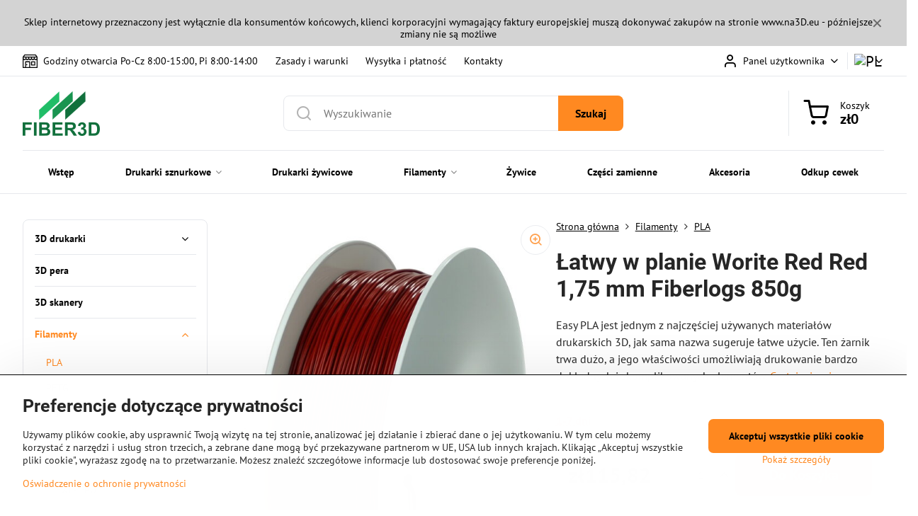

--- FILE ---
content_type: text/html; charset=UTF-8
request_url: https://www.na3d.pl/p/3395/latwy-w-planie-worite-red-red-175-mm-fiberlogs-850g
body_size: 31761
content:

<!DOCTYPE html>
<html  data-lang-code="pl" lang="pl" class="no-js s1-hasHeader1 s1-hasFixedMenu" data-lssid="3f61752c60d4">
    <head>
        <meta charset="utf-8">
        		<title>EASY PLA filament vínově červený 1,75mm Fiberlogy 850g</title>
        		<meta name="viewport" content="width=device-width, initial-scale=1" />
		         
<script data-privacy-group="script">
var FloxSettings = {
'cartItems': {},'cartProducts': {},'cartType': "slider",'loginType': "slider",'regformType': "slider",'langVer': "" 
}; 
 
</script>
<script data-privacy-group="script">
FloxSettings.img_size = { 'min': "50x50",'small': "120x120",'medium': "440x440",'large': "800x800",'max': "1600x1600",'product_antn': "440x440",'product_detail': "800x800" };
</script>
    <template id="privacy_iframe_info">
    <div class="floxIframeBlockedInfo" data-func-text="Funkcjonalny" data-analytic-text="Analityczny" data-ad-text="Marketing" data-nosnippet="1">
    <div class="floxIframeBlockedInfo__common">
        <div class="likeH3">Zawartość zewnętrzna jest blokowana przez opcje prywatności</div>
        <p>Czy chcesz załadować zawartość zewnętrzną?</p>
    </div>
    <div class="floxIframeBlockedInfo__youtube">
        <div class="likeH3">Filmy z YouTube są blokowane przez opcje prywatności</div>
        <p>Czy chcesz załadować wideo Youtube?</p>
    </div>
    <div class="floxIframeBlockedInfo__buttons">
        <button class="button floxIframeBlockedInfo__once">Zezwól raz</button>
        <button class="button floxIframeBlockedInfo__always" >Zezwalaj zawsze - zgadzam się z typem pliku cookie: </button>
    </div>
    <a class="floxIframeBlockedLink__common" href=""><i class="fa fa-external-link"></i> Otwórz zawartość w nowym oknie</a>
    <a class="floxIframeBlockedLink__youtube" href=""><i class="fa fa-external-link"></i> Otwórz wideo w nowym oknie</a>
</div>
</template>
<script type="text/javascript" data-privacy-group="script">
FloxSettings.options={},FloxSettings.options.MANDATORY=1,FloxSettings.options.FUNC=2,FloxSettings.options.ANALYTIC=4,FloxSettings.options.AD=8;
FloxSettings.options.fullConsent=15;FloxSettings.options.maxConsent=15;FloxSettings.options.consent=0,localStorage.getItem("floxConsent")&&(FloxSettings.options.consent=parseInt(localStorage.getItem("floxConsent")));FloxSettings.options.sync=1;FloxSettings.google_consent2_options={},FloxSettings.google_consent2_options.AD_DATA=1,FloxSettings.google_consent2_options.AD_PERSON=2;FloxSettings.google_consent2_options.consent=-1,localStorage.getItem("floxGoogleConsent2")&&(FloxSettings.google_consent2_options.consent=parseInt(localStorage.getItem("floxGoogleConsent2")));const privacyIsYoutubeUrl=function(e){return e.includes("youtube.com/embed")||e.includes("youtube-nocookie.com/embed")},privacyIsGMapsUrl=function(e){return e.includes("google.com/maps/embed")||/maps\.google\.[a-z]{2,3}\/maps/i.test(e)},privacyGetPrivacyGroup=function(e){var t="";if(e.getAttribute("data-privacy-group")?t=e.getAttribute("data-privacy-group"):e.closest("*[data-privacy-group]")&&(t=e.closest("*[data-privacy-group]").getAttribute("data-privacy-group")),"IFRAME"===e.tagName){let r=e.src||"";privacyIsYoutubeUrl(r)&&(e.setAttribute("data-privacy-group","func"),t="func"),privacyIsGMapsUrl(r)&&(e.setAttribute("data-privacy-group","func"),t="func")}return"regular"===t&&(t="script"),t},privacyBlockScriptNode=function(e){e.type="javascript/blocked";let t=function(r){"javascript/blocked"===e.getAttribute("type")&&r.preventDefault(),e.removeEventListener("beforescriptexecute",t)};e.addEventListener("beforescriptexecute",t)},privacyHandleScriptTag=function(e){let t=privacyGetPrivacyGroup(e);if(t){if("script"===t)return;"mandatory"===t||"func"===t&&FloxSettings.options.consent&FloxSettings.options.FUNC||"analytic"===t&&FloxSettings.options.consent&FloxSettings.options.ANALYTIC||"ad"===t&&FloxSettings.options.consent&FloxSettings.options.AD||privacyBlockScriptNode(e)}else FloxSettings.options.allow_unclassified||privacyBlockScriptNode(e)},privacyShowPlaceholder=function(e){let t=privacyGetPrivacyGroup(e);var r=document.querySelector("#privacy_iframe_info").content.cloneNode(!0),i=r.querySelector(".floxIframeBlockedInfo__always");i.textContent=i.textContent+r.firstElementChild.getAttribute("data-"+t+"-text"),r.firstElementChild.setAttribute("data-"+t,"1"),r.firstElementChild.removeAttribute("data-func-text"),r.firstElementChild.removeAttribute("data-analytic-text"),r.firstElementChild.removeAttribute("data-ad-text");let o=e.parentNode.classList.contains("blockYoutube");if(e.style.height){let a=e.style.height,c=e.style.width;e.setAttribute("data-privacy-style-height",a),r.firstElementChild.style.setProperty("--iframe-h",a),r.firstElementChild.style.setProperty("--iframe-w",c),e.style.height="0"}else if(e.getAttribute("height")){let n=e.getAttribute("height").replace("px",""),l=e.getAttribute("width").replace("px","");e.setAttribute("data-privacy-height",n),n.includes("%")?r.firstElementChild.style.setProperty("--iframe-h",n):r.firstElementChild.style.setProperty("--iframe-h",n+"px"),l.includes("%")?r.firstElementChild.style.setProperty("--iframe-w",l):r.firstElementChild.style.setProperty("--iframe-w",l+"px"),e.setAttribute("height",0)}else if(o&&e.parentNode.style.maxHeight){let s=e.parentNode.style.maxHeight,p=e.parentNode.style.maxWidth;r.firstElementChild.style.setProperty("--iframe-h",s),r.firstElementChild.style.setProperty("--iframe-w",p)}let u=e.getAttribute("data-privacy-src")||"";privacyIsYoutubeUrl(u)?(r.querySelector(".floxIframeBlockedInfo__common").remove(),r.querySelector(".floxIframeBlockedLink__common").remove(),r.querySelector(".floxIframeBlockedLink__youtube").setAttribute("href",u.replace("/embed/","/watch?v="))):u?(r.querySelector(".floxIframeBlockedInfo__youtube").remove(),r.querySelector(".floxIframeBlockedLink__youtube").remove(),r.querySelector(".floxIframeBlockedLink__common").setAttribute("href",u)):(r.querySelector(".floxIframeBlockedInfo__once").remove(),r.querySelector(".floxIframeBlockedInfo__youtube").remove(),r.querySelector(".floxIframeBlockedLink__youtube").remove(),r.querySelector(".floxIframeBlockedLink__common").remove(),r.querySelector(".floxIframeBlockedInfo__always").classList.add("floxIframeBlockedInfo__always--reload")),e.parentNode.insertBefore(r,e.nextSibling),o&&e.parentNode.classList.add("blockYoutube--blocked")},privacyHidePlaceholderIframe=function(e){var t=e.nextElementSibling;if(t&&t.classList.contains("floxIframeBlockedInfo")){let r=e.parentNode.classList.contains("blockYoutube");r&&e.parentNode.classList.remove("blockYoutube--blocked"),e.getAttribute("data-privacy-style-height")?e.style.height=e.getAttribute("data-privacy-style-height"):e.getAttribute("data-privacy-height")?e.setAttribute("height",e.getAttribute("data-privacy-height")):e.classList.contains("invisible")&&e.classList.remove("invisible"),t.remove()}},privacyBlockIframeNode=function(e){var t=e.src||"";""===t&&e.getAttribute("data-src")&&(t=e.getAttribute("data-src")),e.setAttribute("data-privacy-src",t),e.removeAttribute("src"),!e.classList.contains("floxNoPrivacyPlaceholder")&&(!e.style.width||parseInt(e.style.width)>200)&&(!e.getAttribute("width")||parseInt(e.getAttribute("width"))>200)&&(!e.style.height||parseInt(e.style.height)>200)&&(!e.getAttribute("height")||parseInt(e.getAttribute("height"))>200)&&(!e.style.display||"none"!==e.style.display)&&(!e.style.visibility||"hidden"!==e.style.visibility)&&privacyShowPlaceholder(e)},privacyHandleIframeTag=function(e){let t=privacyGetPrivacyGroup(e);if(t){if("script"===t||"mandatory"===t)return;if("func"===t&&FloxSettings.options.consent&FloxSettings.options.FUNC)return;if("analytic"===t&&FloxSettings.options.consent&FloxSettings.options.ANALYTIC||"ad"===t&&FloxSettings.options.consent&FloxSettings.options.AD)return;privacyBlockIframeNode(e)}else{if(FloxSettings.options.allow_unclassified)return;privacyBlockIframeNode(e)}},privacyHandleYoutubeGalleryItem=function(e){if(!(FloxSettings.options.consent&FloxSettings.options.FUNC)){var t=e.closest(".gallery").getAttribute("data-preview-height"),r=e.getElementsByTagName("img")[0],i=r.getAttribute("src").replace(t+"/"+t,"800/800");r.classList.contains("flox-lazy-load")&&(i=r.getAttribute("data-src").replace(t+"/"+t,"800/800")),e.setAttribute("data-href",e.getAttribute("href")),e.setAttribute("href",i),e.classList.replace("ytb","ytbNoConsent")}},privacyBlockPrivacyElementNode=function(e){e.classList.contains("floxPrivacyPlaceholder")?(privacyShowPlaceholder(e),e.classList.add("invisible")):e.style.display="none"},privacyHandlePrivacyElementNodes=function(e){let t=privacyGetPrivacyGroup(e);if(t){if("script"===t||"mandatory"===t)return;if("func"===t&&FloxSettings.options.consent&FloxSettings.options.FUNC)return;if("analytic"===t&&FloxSettings.options.consent&FloxSettings.options.ANALYTIC||"ad"===t&&FloxSettings.options.consent&FloxSettings.options.AD)return;privacyBlockPrivacyElementNode(e)}else{if(FloxSettings.options.allow_unclassified)return;privacyBlockPrivacyElementNode(e)}};function privacyLoadScriptAgain(e){var t=document.getElementsByTagName("head")[0],r=document.createElement("script");r.src=e.getAttribute("src"),t.appendChild(r),e.parentElement.removeChild(e)}function privacyExecuteScriptAgain(e){var t=document.getElementsByTagName("head")[0],r=document.createElement("script");r.textContent=e.textContent,t.appendChild(r),e.parentElement.removeChild(e)}function privacyEnableScripts(){document.querySelectorAll('script[type="javascript/blocked"]').forEach(e=>{let t=privacyGetPrivacyGroup(e);(FloxSettings.options.consent&FloxSettings.options.ANALYTIC&&t.includes("analytic")||FloxSettings.options.consent&FloxSettings.options.AD&&t.includes("ad")||FloxSettings.options.consent&FloxSettings.options.FUNC&&t.includes("func"))&&(e.getAttribute("src")?privacyLoadScriptAgain(e):privacyExecuteScriptAgain(e))})}function privacyEnableIframes(){document.querySelectorAll("iframe[data-privacy-src]").forEach(e=>{let t=privacyGetPrivacyGroup(e);if(!(FloxSettings.options.consent&FloxSettings.options.ANALYTIC&&t.includes("analytic")||FloxSettings.options.consent&FloxSettings.options.AD&&t.includes("ad")||FloxSettings.options.consent&FloxSettings.options.FUNC&&t.includes("func")))return;privacyHidePlaceholderIframe(e);let r=e.getAttribute("data-privacy-src");e.setAttribute("src",r),e.removeAttribute("data-privacy-src")})}function privacyEnableYoutubeGalleryItems(){FloxSettings.options.consent&FloxSettings.options.FUNC&&(document.querySelectorAll(".ytbNoConsent").forEach(e=>{e.setAttribute("href",e.getAttribute("data-href")),e.classList.replace("ytbNoConsent","ytb")}),"function"==typeof initGalleryPlugin&&initGalleryPlugin())}function privacyEnableBlockedContent(e,t){document.querySelectorAll(".floxCaptchaCont").length&&(e&FloxSettings.options.FUNC)!=(t&FloxSettings.options.FUNC)?window.location.reload():(privacyEnableScripts(),privacyEnableIframes(),privacyEnableYoutubeGalleryItems(),"function"==typeof FloxSettings.privacyEnableScriptsCustom&&FloxSettings.privacyEnableScriptsCustom())}
function privacyUpdateConsent(){ FloxSettings.ga4&&"function"==typeof gtag&&gtag("consent","update",{ad_storage:FloxSettings.options.consent&FloxSettings.options.AD?"granted":"denied",analytics_storage:FloxSettings.options.consent&FloxSettings.options.ANALYTIC?"granted":"denied",functionality_storage:FloxSettings.options.consent&FloxSettings.options.FUNC?"granted":"denied",personalization_storage:FloxSettings.options.consent&FloxSettings.options.FUNC?"granted":"denied",security_storage:FloxSettings.options.consent&FloxSettings.options.FUNC?"granted":"denied",ad_user_data:FloxSettings.google_consent2_options.consent>-1&&FloxSettings.google_consent2_options.consent&FloxSettings.google_consent2_options.AD_DATA?"granted":"denied",ad_personalization:FloxSettings.google_consent2_options.consent>-1&&FloxSettings.google_consent2_options.consent&FloxSettings.google_consent2_options.AD_PERSON?"granted":"denied"});FloxSettings.gtm&&(gtag("consent","update",{ad_storage:FloxSettings.options.consent&FloxSettings.options.AD?"granted":"denied",analytics_storage:FloxSettings.options.consent&FloxSettings.options.ANALYTIC?"granted":"denied",functionality_storage:FloxSettings.options.consent&FloxSettings.options.FUNC?"granted":"denied",personalization_storage:FloxSettings.options.consent&FloxSettings.options.FUNC?"granted":"denied",security_storage:FloxSettings.options.consent&FloxSettings.options.FUNC?"granted":"denied",ad_user_data:FloxSettings.google_consent2_options.consent>-1&&FloxSettings.google_consent2_options.consent&FloxSettings.google_consent2_options.AD_DATA?"granted":"denied",ad_personalization:FloxSettings.google_consent2_options.consent>-1&&FloxSettings.google_consent2_options.consent&FloxSettings.google_consent2_options.AD_PERSON?"granted":"denied"}),dataLayer.push({cookie_consent:{marketing:FloxSettings.options.consent&FloxSettings.options.AD?"granted":"denied",analytics:FloxSettings.options.consent&FloxSettings.options.ANALYTIC?"granted":"denied"},event:"cookie_consent"}));if(FloxSettings.sklik&&FloxSettings.sklik.active){var e={rtgId:FloxSettings.sklik.seznam_retargeting_id,consent:FloxSettings.options.consent&&FloxSettings.options.consent&FloxSettings.options.ANALYTIC?1:0};"category"===FloxSettings.sklik.pageType?(e.category=FloxSettings.sklik.category,e.pageType=FloxSettings.sklik.pageType):"offerdetail"===FloxSettings.sklik.pagetype&&(e.itemId=FloxSettings.sklik.itemId,e.pageType=FloxSettings.sklik.pageType),window.rc&&window.rc.retargetingHit&&window.rc.retargetingHit(e)}"function"==typeof loadCartFromLS&&"function"==typeof saveCartToLS&&(loadCartFromLS(),saveCartToLS());}
const observer=new MutationObserver(e=>{e.forEach(({addedNodes:e})=>{e.forEach(e=>{if(FloxSettings.options.consent!==FloxSettings.options.maxConsent){if(1===e.nodeType&&"SCRIPT"===e.tagName)return privacyHandleScriptTag(e);if(1===e.nodeType&&"IFRAME"===e.tagName)return privacyHandleIframeTag(e);if(1===e.nodeType&&"A"===e.tagName&&e.classList.contains("ytb"))return privacyHandleYoutubeGalleryItem(e);if(1===e.nodeType&&"SCRIPT"!==e.tagName&&"IFRAME"!==e.tagName&&e.classList.contains("floxPrivacyElement"))return privacyHandlePrivacyElementNodes(e)}1===e.nodeType&&(e.classList.contains("mainPrivacyModal")||e.classList.contains("mainPrivacyBar"))&&(FloxSettings.options.consent>0&&!FloxSettings.options.forceShow&&-1!==FloxSettings.google_consent2_options.consent?e.style.display="none":FloxSettings.options.consent>0&&-1===FloxSettings.google_consent2_options.consent?e.classList.add("hideBWConsentOptions"):-1!==FloxSettings.google_consent2_options.consent&&e.classList.add("hideGC2ConsentOptions"))})})});observer.observe(document.documentElement,{childList:!0,subtree:!0}),document.addEventListener("DOMContentLoaded",function(){observer.disconnect()});const createElementBackup=document.createElement;document.createElement=function(...e){if("script"!==e[0].toLowerCase())return createElementBackup.bind(document)(...e);let n=createElementBackup.bind(document)(...e);return n.setAttribute("data-privacy-group","script"),n};
</script>

<meta name="referrer" content="no-referrer-when-downgrade">


<link rel="canonical" href="https://www.na3d.pl/p/3395/latwy-w-planie-worite-red-red-175-mm-fiberlogs-850g">
    

<meta property="og:title" content="EASY PLA filament vínově červený 1,75mm Fiberlogy 850g">
<meta property="og:site_name" content="FIBER3D Co., limited - PLN">

<meta property="og:url" content="https://www.na3d.pl/p/3395/latwy-w-planie-worite-red-red-175-mm-fiberlogs-850g">
<meta property="og:description" content="">

<meta name="twitter:card" content="summary_large_image">
<meta name="twitter:title" content="EASY PLA filament vínově červený 1,75mm Fiberlogy 850g">
<meta name="twitter:description" content="">


        <meta property="og:type" content="product">
    <meta property="og:image" content="https://www.na3d.pl/resize/ers/1200/630/cdn.myshoptet.com/usr/www.materialpro3d.cz/user/shop/orig/3054_burgundy.jpg%3F618d16ba">  
    <meta name="twitter:image" content="https://www.na3d.pl/resize/ers/1200/630/cdn.myshoptet.com/usr/www.materialpro3d.cz/user/shop/orig/3054_burgundy.jpg%3F618d16ba">
    <link href="https://www.na3d.pl/resize/ers/440/440/cdn.myshoptet.com/usr/www.materialpro3d.cz/user/shop/orig/3054_burgundy.jpg%3F618d16ba" rel="previewimage">
<script data-privacy-group="script" type="application/ld+json">
{
    "@context": "https://schema.org",
    "@type": "WebPage",
    "name": "EASY PLA filament vínově červený 1,75mm Fiberlogy 850g",
    "description": "",
    "image": "https://www.na3d.pl/resize/ers/440/440/cdn.myshoptet.com/usr/www.materialpro3d.cz/user/shop/orig/3054_burgundy.jpg%3F618d16ba"}
</script>
<script data-privacy-group="script" type="application/ld+json">
{
   "@context": "https://schema.org",
    "@type": "Organization",
    "url": "https://na3d.pl",
            "logo": "https://www.na3d.pl/files/fiber3d-eu.png",
        "name": "FIBER3D Co., limited - PLN",
    "description": "",
    "email": "info@fiber3D.eu",
    "telephone": "+8613147018937",
    "address": {
        "@type": "PostalAddress",
        "streetAddress": "Canton Road",
        "addressLocality": "Kowloon",
        "addressCountry": "HK",
        "postalCode": "999077"
    }}
</script>  
<link rel="alternate" type="application/rss+xml" title="Kanał RSS dla www.na3d.pl" href="/e/rss/news">

<link rel="dns-prefetch" href="https://www.byznysweb.cz">
<link rel="preconnect" href="https://www.byznysweb.cz/" crossorigin>
<style type="text/css">
        

@font-face {
  font-family: 'PT Sans';
  font-style: normal;
  font-display: swap;
  font-weight: 400;
  src: local(''),
       url('https://www.byznysweb.cz/templates/bw-fonts/pt-sans-v17-latin-ext_latin-regular.woff2') format('woff2'),
       url('https://www.byznysweb.cz/templates/bw-fonts/pt-sans-v17-latin-ext_latin-regular.woff') format('woff');
}


@font-face {
  font-family: 'PT Sans';
  font-style: normal;
  font-display: swap;
  font-weight: 700;
  src: local(''),
       url('https://www.byznysweb.cz/templates/bw-fonts/pt-sans-v17-latin-ext_latin-700.woff2') format('woff2'),
       url('https://www.byznysweb.cz/templates/bw-fonts/pt-sans-v17-latin-ext_latin-700.woff') format('woff');
}

@font-face {
  font-family: 'Roboto';
  font-style: normal;
  font-display: swap;
  font-weight: 400;
  src: local(''),
       url('https://www.byznysweb.cz/templates/bw-fonts/roboto-v30-latin-ext_latin-regular.woff2') format('woff2'),
       url('https://www.byznysweb.cz/templates/bw-fonts/roboto-v30-latin-ext_latin-regular.woff') format('woff');
}


@font-face {
  font-family: 'Roboto';
  font-style: normal;
  font-display: swap;
  font-weight: 700;
  src: local(''),
       url('https://www.byznysweb.cz/templates/bw-fonts/roboto-v30-latin-ext_latin-700.woff2') format('woff2'),
       url('https://www.byznysweb.cz/templates/bw-fonts/roboto-v30-latin-ext_latin-700.woff') format('woff');
}
</style>

<link rel="preload" href="/erp-templates/skins/flat/universal/fonts/fontawesome-webfont.woff2" as="font" type="font/woff2" crossorigin>
<link href="/erp-templates/260119150602/universal.css" rel="stylesheet" type="text/css" media="all">  




<link href="https://cdn.magrano.com/magrano-Kjg9OS.css" rel="stylesheet" type="text/css" />
<script src="https://cdn.magrano.com/magrano-Kjg9OS.js" type="text/javascript" data-privacy-group="script"></script>

  
<script data-privacy-group="regular">
    window.dataLayer = window.dataLayer || [];
    function gtag(){ dataLayer.push(arguments); }
    if(FloxSettings.options) {
        if(FloxSettings.options.consent) {
          gtag('consent', 'default', {
              'ad_storage': (FloxSettings.options.consent & FloxSettings.options.AD)?'granted':'denied',
              'analytics_storage': (FloxSettings.options.consent & FloxSettings.options.ANALYTIC)?'granted':'denied',
              'functionality_storage': (FloxSettings.options.consent & FloxSettings.options.FUNC)?'granted':'denied',
              'personalization_storage': (FloxSettings.options.consent & FloxSettings.options.FUNC)?'granted':'denied',
              'security_storage': (FloxSettings.options.consent & FloxSettings.options.FUNC)?'granted':'denied',
              'ad_user_data': ((FloxSettings.google_consent2_options.consent > -1) && FloxSettings.google_consent2_options.consent & FloxSettings.google_consent2_options.AD_DATA)?'granted':'denied',
              'ad_personalization': ((FloxSettings.google_consent2_options.consent > -1) && FloxSettings.google_consent2_options.consent & FloxSettings.google_consent2_options.AD_PERSON)?'granted':'denied'              
          });
          dataLayer.push({ 'cookie_consent': {
            'marketing': (FloxSettings.options.consent & FloxSettings.options.AD)?'granted':'denied',
            'analytics': (FloxSettings.options.consent & FloxSettings.options.ANALYTIC)?'granted':'denied'
          } });
        } else {
          gtag('consent', 'default', {
              'ad_storage': 'denied',
              'analytics_storage': 'denied',
              'functionality_storage': 'denied',
              'personalization_storage': 'denied',
              'security_storage': 'denied',
              'ad_user_data': 'denied',
              'ad_personalization': 'denied'
          });      
          dataLayer.push({ 'cookie_consent': {
            'marketing': 'denied',
            'analytics': 'denied'
            } 
          });    
        }    
    }
    
    dataLayer.push({
        'pageType' : 'product',
        'value': '115.82',
        'currency': 'PLN',
        'contentIds': ["3395"]
            });
 
    FloxSettings.currency = 'PLN';
    FloxSettings.gtm = { 'init': true, 'container_id': 'GTM-MZTQ9M3', 'page_type': 'product' };
    </script>

    <!-- Google Tag Manager HEAD -->
<script data-privacy-group="regular">(function(w,d,s,l,i){w[l]=w[l]||[];w[l].push({'gtm.start':
new Date().getTime(),event:'gtm.js'});var f=d.getElementsByTagName(s)[0],
j=d.createElement(s),dl=l!='dataLayer'?'&l='+l:'';j.async=true;j.src=
'//www.googletagmanager.com/gtm.js?id='+i+dl;f.parentNode.insertBefore(j,f);
})(window,document,'script','dataLayer','GTM-MZTQ9M3');</script>
 
<script data-privacy-group="mandatory">
    FloxSettings.trackerData = {
                    'cartIds': []
            };
    </script>    <!-- Global site tag (gtag.js) - Google Analytics -->
    <script async src="https://www.googletagmanager.com/gtag/js?id=G-R6G264HVTW" data-privacy-group="regular"></script>    
    <script data-privacy-group="regular">
        window.dataLayer = window.dataLayer || [];
        function gtag(){ dataLayer.push(arguments); }
        if(FloxSettings.options) {
          if(FloxSettings.options.consent) {
            gtag('consent', 'default', {
              'ad_storage': (FloxSettings.options.consent & FloxSettings.options.AD)?'granted':'denied',
              'analytics_storage': (FloxSettings.options.consent & FloxSettings.options.ANALYTIC)?'granted':'denied',
              'functionality_storage': (FloxSettings.options.consent & FloxSettings.options.FUNC)?'granted':'denied',
              'personalization_storage': (FloxSettings.options.consent & FloxSettings.options.FUNC)?'granted':'denied',
              'security_storage': (FloxSettings.options.consent & FloxSettings.options.FUNC)?'granted':'denied',
              'ad_user_data': ((FloxSettings.google_consent2_options.consent > -1) && FloxSettings.google_consent2_options.consent & FloxSettings.google_consent2_options.AD_DATA)?'granted':'denied',
              'ad_personalization': ((FloxSettings.google_consent2_options.consent > -1) && FloxSettings.google_consent2_options.consent & FloxSettings.google_consent2_options.AD_PERSON)?'granted':'denied',
              'wait_for_update': 500
            });  
          } else {
            gtag('consent', 'default', {
              'ad_storage': 'denied',
              'analytics_storage': 'denied',
              'functionality_storage': 'denied',
              'personalization_storage': 'denied',
              'security_storage': 'denied',
              'ad_user_data': 'denied',
              'ad_personalization': 'denied',
              'wait_for_update': 500
            });  
          }
        }
        gtag('js', new Date());
     
        gtag('set', { 'currency': 'PLN' }); 
      
    

    FloxSettings.ga4 = 1;
    FloxSettings.gtagID = 'G-R6G264HVTW';
    gtag('config', 'G-R6G264HVTW',{  'groups': 'ga4' });   

  
    </script>   
 
    <link rel="shortcut icon" href="/files/favicon-na3d.ico">
    <link rel="icon" href="/files/favicon-na3d.ico?refresh" type="image/x-icon">

		<script data-privacy-group="script">
			FloxSettings.cartType = "same_page";
			FloxSettings.loginType = "custom";
			FloxSettings.regformType = "custom";
		</script>
												<style>
			:root {
				--s1-accentTransparent: #FF892117;
				--s1-accentComplement: #000;
				--s1-maccentComplement: #000;
				--s1-menuBgComplementTransparent: #000b;
				--s1-menuBgComplementTransparent2: #0002;
				--s1-menuBgComplement: #000;
				--s1-accentDark: #7f4410;
			}
		</style>

		</head>
<body class="s1-pt-product  topFilter s1-roundedCorners">
    
    <noscript class="noprint">
        <div id="noscript">
            Javascript nie jest obecnie obsługiwany/wyłączony przez tę przeglądarkę. Aby wyświetlić tę stronę w zamierzonej formie, należy użyć przeglądarki obsługującej Javascript.
            <br>Aby uzyskać pomoc, zobacz <a href="https://www.enable-javascript.com/" target="_blank">Enable-Javascript.com</a>.
        </div>
    </noscript>
    
    <div class="oCont remodal-bg">
																								
								<aside class="s1-topInfo">
			<div class="iCont">
				<div class="s1-topInfo-close">✕</div>
						                        <div id="box-id-top_header_center" class="pagebox">
                                                            <div  id="block-1270" class="blockText box blockTextRight">
                                <div class="userHTMLContent">
                    <a class="linkImage textGalleryLink linkRight" 
           href=" " 
           target="_blank">
                    
            
<img src=" " 
     alt=""
          class="imageRight "               
     >

                </a>
                
    <p>Sklep internetowy przeznaczony jest wyłącznie dla konsumentów końcowych, klienci korporacyjni wymagający faktury europejskiej muszą dokonywać zakupów na stronie <a title="Klient korporacyjny" href="http://www.na3D.eu">www.na3D.eu</a> - późniejsze zmiany nie są możliwe</p>
</div>
	    </div>

                             
            </div> 
    
	
			</div>
		</aside>
	

	
	<section class="s1-headerTop s1-headerTop-style1 noprint">
		<div class="s1-cont flex ai-c">
							<div class="s1-headerTop-left">
					                        <div id="box-id-top_header_left" class="pagebox">
                                                        	<nav class="s1-topNav">
		<ul class="s1-topNav-items">
																																			<li class="s1-topNav-item ">
						<a class="s1-topNav-link " href="https://www.na3d.pl/contact" >
															    <i class="navIcon navIconBWSet imgIcon50"><svg xmlns="http://www.w3.org/2000/svg" width="39.261" height="35.911" viewBox="0 0 39.261 35.911" fill="currentColor">
    <path d="M47.464,35.272H38.808a1.244,1.244,0,0,0-1.244,1.244v8.655a1.244,1.244,0,0,0,1.244,1.244h8.656a1.243,1.243,0,0,0,1.243-1.244V36.516A1.243,1.243,0,0,0,47.464,35.272ZM46.22,43.927H40.052V37.76H46.22Z" transform="translate(-15.369 -17.044)"/>
    <path d="M26.192,42.2a1.244,1.244,0,0,0-1.244,1.244V44.7a1.244,1.244,0,0,0,2.488,0V43.439A1.244,1.244,0,0,0,26.192,42.2Z" transform="translate(-15.369 -17.044)"/>
    <path d="M54.422,23.342l-4.195-5.784a1.2,1.2,0,0,0-1.011-.513l-28.552.081a1.242,1.242,0,0,0-1.012.526l-3.917,5.539a1.5,1.5,0,0,0-.366.88V51.712a1.245,1.245,0,0,0,1.244,1.244H53.387a1.245,1.245,0,0,0,1.244-1.244V24.327A1.564,1.564,0,0,0,54.422,23.342ZM17.879,25.316H22.73v1.8a2.426,2.426,0,1,1-4.851,0Zm7.346,0h4.852v1.8a2.426,2.426,0,0,1-4.852,0Zm7.371,0h4.851v1.8a2.426,2.426,0,1,1-4.851,0Zm7.342,0H44.79v1.8a2.426,2.426,0,1,1-4.852,0Zm7.341,0h4.852v1.8a2.426,2.426,0,0,1-4.852,0Zm-25.967-5.7,27.275-.078,2.389,3.294H19.039Zm2.936,30.853V37.631H32.73V50.465Zm10.97,0V36.387a1.243,1.243,0,0,0-1.244-1.243H23.005a1.243,1.243,0,0,0-1.244,1.243V50.468h-3.9v-19.1a4.886,4.886,0,0,0,6.121-1,4.891,4.891,0,0,0,7.358-.014,4.892,4.892,0,0,0,7.357.016,4.892,4.892,0,0,0,7.342,0,4.886,4.886,0,0,0,6.108,1V50.468Z" transform="translate(-15.369 -17.044)"/>
</svg>
</i>

														<span class="s1-topNav-linkText">Godziny otwarcia Po-Cz 8:00-15:00, Pi 8:00-14:00</span>
						</a>
					</li>
																								<li class="s1-topNav-item ">
						<a class="s1-topNav-link " href="/terms-and-conditions" >
														<span class="s1-topNav-linkText">Zasady i warunki</span>
						</a>
					</li>
																								<li class="s1-topNav-item ">
						<a class="s1-topNav-link " href="/terms-and-conditions/shipping-and-payment" >
														<span class="s1-topNav-linkText">Wysyłka i płatność</span>
						</a>
					</li>
																								<li class="s1-topNav-item ">
						<a class="s1-topNav-link " href="/contact" >
														<span class="s1-topNav-linkText">Kontakty</span>
						</a>
					</li>
									</ul>
	</nav>

                             
            </div> 
    
				</div>
										<div class="s1-headerTop-right flex ml-a">
											<div class="s1-dropDown s1-loginDropdown">
	<a href="/e/login" class="s1-dropDown-toggler">
		<i class="s1-icon s1-icon-user s1-dropDown-icon" aria-hidden="true"></i>
		<span class="s1-dropDown-title">Panel użytkownika</span>
		<i class="fa fa-angle-down s1-dropDown-arrow"></i>
	</a>
	<ul class="s1-dropDown-items">
				<li class="s1-dropDown-item">
			<a class="s1-dropDown-link" href="/e/login" data-remodal-target="s1-acc">
				<i class="s1-icon s1-icon-log-in s1-dropDown-icon"></i>
				<span class="s1-dropDown-title">Zaloguj się</span>
			</a>
		</li>
						<li class="s1-dropDown-item">
			<a class="s1-dropDown-link" href="/e/account/register">
				<i class="s1-icon s1-icon-user-plus s1-dropDown-icon"></i>
				<span class="s1-dropDown-title">Rejestr</span>
			</a>
		</li>
    		</ul>
</div>

																	<div class="s1-flags s1-dropDown">
		<button class="s1-flags-currentLang s1-dropDown-toggler">
			<img class="s1-flag-img s1-dropDown-img" src="/erp/images/flags/flat/24/PL.png" alt="PL">
			<i class="fa fa-angle-down s1-dropDown-arrow"></i>
		</button>
		<ul class="s1-flags-dropDown s1-dropDown-items">
											<li class="s1-dropDown-item">
					<a class="s1-flags-lang s1-dropDown-link flag-cz" href="https://www.na3d.cz/p/3395/:r">
						<img class="s1-flag-img s1-dropDown-img" src="/erp/images/flags/flat/24/CZ.png" alt="CZ">
													<span class="s1-flag-title s1-dropDown-title">Czech</span>
											</a>
				</li>
				        									<li class="s1-dropDown-item">
					<a class="s1-flags-lang s1-dropDown-link flag-sk" href="https://www.na3d.sk/p/3395/:r">
						<img class="s1-flag-img s1-dropDown-img" src="/erp/images/flags/flat/24/SK.png" alt="SK">
													<span class="s1-flag-title s1-dropDown-title">Slovak</span>
											</a>
				</li>
				        					        									<li class="s1-dropDown-item">
					<a class="s1-flags-lang s1-dropDown-link flag-eu" href="https://www.na3d.eu/p/3395/:r">
						<img class="s1-flag-img s1-dropDown-img" src="/erp/images/flags/flat/24/EU.png" alt="EU">
													<span class="s1-flag-title s1-dropDown-title">English</span>
											</a>
				</li>
				        									<li class="s1-dropDown-item">
					<a class="s1-flags-lang s1-dropDown-link flag-us" href="https://www.fiber3d.eu/p/3395/:r">
						<img class="s1-flag-img s1-dropDown-img" src="/erp/images/flags/flat/24/US.png" alt="US">
													<span class="s1-flag-title s1-dropDown-title">Estonian</span>
											</a>
				</li>
				        									<li class="s1-dropDown-item">
					<a class="s1-flags-lang s1-dropDown-link flag-bi" href="/bi/p/3395/:r">
						<img class="s1-flag-img s1-dropDown-img" src="/erp/images/flags/flat/24/BI.png" alt="BI">
													<span class="s1-flag-title s1-dropDown-title">Catalan</span>
											</a>
				</li>
				        									<li class="s1-dropDown-item">
					<a class="s1-flags-lang s1-dropDown-link flag-pr" href="https://www.3dmaterial.cz/p/3395/:r">
						<img class="s1-flag-img s1-dropDown-img" src="/erp/images/flags/flat/24/PR.png" alt="PR">
													<span class="s1-flag-title s1-dropDown-title">Punjabi</span>
											</a>
				</li>
				        									<li class="s1-dropDown-item">
					<a class="s1-flags-lang s1-dropDown-link flag-fi" href="https://www.fiber3d.cz/p/3395/:r">
						<img class="s1-flag-img s1-dropDown-img" src="/erp/images/flags/flat/24/FI.png" alt="FI">
													<span class="s1-flag-title s1-dropDown-title">Finnish</span>
											</a>
				</li>
				        									<li class="s1-dropDown-item">
					<a class="s1-flags-lang s1-dropDown-link flag-nl" href="https://www.3desun.cz/p/3395/:r">
						<img class="s1-flag-img s1-dropDown-img" src="/erp/images/flags/flat/24/NL.png" alt="NL">
													<span class="s1-flag-title s1-dropDown-title">Dutch</span>
											</a>
				</li>
				        			</ul>
	</div>

									</div>
					</div>
	</section>
<header class="s1-header s1-header-style1  noprint">
	<section class="s1-header-cont s1-cont flex">
		<div class="s1-header-logo">
							<a class="s1-imglogo" href="/"><img src="/files/fiber3d-eu.png" alt="Logo"></a>
					</div>
		<div class="s1-header-actions flex">
						<div class="s1-header-search">
				<!-- search activator -->
				<div class="s1-header-action m-hide">
					<a href="/e/search" title="Szukaj" class="s1-header-actionLink s1-searchActivatorJS"><i class="s1-icon s1-icon-search"></i></a>
				</div>
					<form action="/e/search" method="get" class="siteSearchForm s1-topSearch-form">
		<div class="siteSearchCont s1-topSearch">
			<label class="s1-siteSearch-label flex">
				<i class="s1-icon s1-icon-search rm-hide"></i>
				<input data-pages="Strony" data-products="Produkty" data-categories="Kategorie" data-news="Nowości" data-brands="Producent" class="siteSearchInput" id="s1-small-search" placeholder="Wyszukiwanie" name="word" type="text" value="">
				<button class="button" type="submit">Szukaj</button>
			</label>
		</div>
	</form>

			</div>
			
												<!-- cart -->
			<div class="s1-headerCart-outer">
				            
    		<div class="s1-header-action s1-headerCart">
			<a class="s1-header-actionLink smallCart" href="/e/cart/index" title="Koszyk">
				<i class="s1-icon s1-icon-shopping-cart"></i>
				<span class="smallCartItems buttonCartInvisible invisible">0</span>
				<div class="s1-scText rl-hide">
					<span class="s1-scTitle">Koszyk</span>
					<span class="smallCartTotal smallCartPrice" data-pieces="0">zł0</span>
				</div>
			</a>
			<div id="s1-customSmallCartCont" class="s1-smallCart-wrapper"></div>
		</div>
    
			</div>
			<!-- menu -->
						<div class="s1-header-action l-hide">
				<button aria-label="Menu" class="s1-header-actionLink s1-menuActivatorJS"><i class="s1-icon s1-icon-menu"></i></button>
			</div>
					</div>
	</section>
		<div class="s1-menu-section ">
					<div class="s1-menu-overlay s1-menuActivatorJS l-hide"></div>
			<div class="s1-menu-wrapper">
				<div class="s1-menu-header l-hide">
					Menu
					<span class="s1-menuClose s1-menuActivatorJS">✕</span>
				</div>
				<div class="s1-menu-cont s1-cont">
											                        <div id="box-id-flox_main_menu" class="pagebox">
                                                        																																<nav class="s1-menu s1-menu-left ">
						<ul class="s1-menu-items">
														
																																																																																																															
											<li class="s1-menu-item   ">
							<a class="s1-menu-link " href="/">
																<span>Wstęp</span>
															</a>
													</li>
																			
																																																																																																															
																			
																																																																																																															
											<li class="s1-menu-item  hasSubmenu s1-sub-group s1-sub-group-inlineLinks ">
							<a class="s1-menu-link " href="/3d-printers">
																<span>Drukarki sznurkowe</span>
								<i class="s1-menuChevron fa fa-angle-right"></i>							</a>
															<ul class="s1-submenu-items level-1">
								<li class="s1-submenu-item level-1    ">
															<a href="/3d-printers/desktop-printers" class="s1-submenu-link ">
						<span>Drukarki biurkowe</span>
											</a>
									</li>
								<li class="s1-submenu-item level-1    ">
															<a href="/3d-printers/diy-kits" class="s1-submenu-link ">
						<span>Zestawy</span>
											</a>
									</li>
								<li class="s1-submenu-item level-1    ">
															<a href="/3d-printers/profi" class="s1-submenu-link ">
						<span>Profesjonalne drukarki</span>
											</a>
									</li>
											</ul>
													</li>
																			
																																																																																																															
											<li class="s1-menu-item   ">
							<a class="s1-menu-link " href="/resin-printers">
																<span>Drukarki żywicowe</span>
															</a>
													</li>
																			
																																																																																																															
											<li class="s1-menu-item  hasSubmenu s1-sub-group s1-sub-group-inlineLinks ">
							<a class="s1-menu-link " href="/filaments">
																<span>Filamenty</span>
								<i class="s1-menuChevron fa fa-angle-right"></i>							</a>
															<ul class="s1-submenu-items level-1">
								<li class="s1-submenu-item level-1    ">
															<a href="/filaments/easy-to-print" class="s1-submenu-link ">
						<span>Łatwe drukowanie- PLA, PET-G, Silk, Z drewna, PCL</span>
											</a>
									</li>
								<li class="s1-submenu-item level-1    ">
															<a href="/filaments/durable" class="s1-submenu-link ">
						<span>Wytrzymały- ABS, ASA, CPE, PC, PA-nylon, Peek, PEI</span>
											</a>
									</li>
											</ul>
													</li>
																			
																																																																																																															
											<li class="s1-menu-item   ">
							<a class="s1-menu-link " href="/resin">
																<span>Żywice</span>
															</a>
													</li>
																			
																																																																																																															
											<li class="s1-menu-item   ">
							<a class="s1-menu-link " href="/spare-parts">
																<span>Części zamienne</span>
															</a>
													</li>
																			
																																																																																																															
											<li class="s1-menu-item   ">
							<a class="s1-menu-link " href="/accessories">
																<span>Akcesoria</span>
															</a>
													</li>
																			
																																																																																																															
																			
										
											<li class="s1-menu-item   ">
							<a class="s1-menu-link " href="/p/2762/vykup-civek-fiber3d">
																<span>Odkup cewek</span>
															</a>
													</li>
																			
																																																																																																															
												</ul>
		</nav>
	
                        </div> 
    
																<div class="s1-menu-categoriesMobile l-hide">
							                        <div id="box-id-flox_side_menu" class="pagebox">
                                                        															<nav class="s1-sideMenu ">
						<ul class="s1-sideMenu-items">
														
																																																																																																
											<li class="s1-sideMenu-item  hasSubmenu s1-sideSub-dropdown ">
							<a class="s1-sideMenu-link " href="/c/3d-printers">
																<span>3D drukarki</span>
								<i class="s1-menuChevron fa fa-angle-right"></i>							</a>
															<ul class="s1-submenu-items level-1">
								<li class="s1-submenu-item level-1    ">
															<a href="/c/3d-printers/desktop-printers" class="s1-submenu-link ">
						<span>Drukarki biurkowe</span>
											</a>
									</li>
								<li class="s1-submenu-item level-1    ">
															<a href="/c/3d-printers/sets-kits" class="s1-submenu-link ">
						<span>Zestawy i komplety do budowania</span>
											</a>
									</li>
								<li class="s1-submenu-item level-1    ">
															<a href="/c/3d-printers/morejet-printers" class="s1-submenu-link ">
						<span>Drukarki wieloekranowe</span>
											</a>
									</li>
								<li class="s1-submenu-item level-1    ">
															<a href="/c/3d-printers/industry-printers" class="s1-submenu-link ">
						<span>Drukarki przemysłowe</span>
											</a>
									</li>
								<li class="s1-submenu-item level-1    ">
															<a href="/c/3d-printers/precise-printers" class="s1-submenu-link ">
						<span>Drukarki DLP/SLA/LCD</span>
											</a>
									</li>
								<li class="s1-submenu-item level-1    ">
															<a href="/c/3d-printers/sls-printers-powdered-print" class="s1-submenu-link ">
						<span>Drukarki SLS (drukowanie proszkowe)</span>
											</a>
									</li>
								<li class="s1-submenu-item level-1    ">
															<a href="/c/3d-printers/bambu-lab" class="s1-submenu-link ">
						<span>Bambu lab</span>
											</a>
									</li>
											</ul>
													</li>
																			
										
											<li class="s1-sideMenu-item   ">
							<a class="s1-sideMenu-link " href="/c/3d-pens">
																<span>3D pera</span>
															</a>
													</li>
																			
																																																																																																
											<li class="s1-sideMenu-item   ">
							<a class="s1-sideMenu-link " href="/c/3d-scanners">
																<span>3D skanery</span>
															</a>
													</li>
																			
																																																																																																
																			
																																																																																																
											<li class="s1-sideMenu-item  hasSubmenu s1-sideSub-dropdown submenuVisible">
							<a class="s1-sideMenu-link select" href="/c/filaments">
																<span>Filamenty</span>
								<i class="s1-menuChevron fa fa-angle-right"></i>							</a>
															<ul class="s1-submenu-items level-1">
								<li class="s1-submenu-item level-1   submenuVisible ">
															<a href="/c/filaments/pla" class="s1-submenu-link select">
						<span>PLA</span>
											</a>
									</li>
								<li class="s1-submenu-item level-1    ">
															<a href="/c/filaments/petg" class="s1-submenu-link ">
						<span>PETG</span>
											</a>
									</li>
								<li class="s1-submenu-item level-1    ">
															<a href="/c/filaments/silk" class="s1-submenu-link ">
						<span>Silk</span>
											</a>
									</li>
								<li class="s1-submenu-item level-1    ">
															<a href="/c/filaments/abs" class="s1-submenu-link ">
						<span>ABS</span>
											</a>
									</li>
								<li class="s1-submenu-item level-1    ">
															<a href="/c/filaments/asa" class="s1-submenu-link ">
						<span>ASA</span>
											</a>
									</li>
								<li class="s1-submenu-item level-1    ">
															<a href="/c/filaments/flexi" class="s1-submenu-link ">
						<span>FLEXI - TPU</span>
											</a>
									</li>
								<li class="s1-submenu-item level-1    ">
															<a href="/c/filaments/pcl" class="s1-submenu-link ">
						<span>PCL</span>
											</a>
									</li>
								<li class="s1-submenu-item level-1    ">
															<a href="/c/filaments/ppsu" class="s1-submenu-link ">
						<span>PPSU</span>
											</a>
									</li>
								<li class="s1-submenu-item level-1    ">
															<a href="/c/filaments/sbs" class="s1-submenu-link ">
						<span>SBS</span>
											</a>
									</li>
								<li class="s1-submenu-item level-1    ">
															<a href="/c/filaments/cpe" class="s1-submenu-link ">
						<span>CPE</span>
											</a>
									</li>
								<li class="s1-submenu-item level-1    ">
															<a href="/c/filaments/pp" class="s1-submenu-link ">
						<span>PP</span>
											</a>
									</li>
								<li class="s1-submenu-item level-1    ">
															<a href="/c/filaments/pc" class="s1-submenu-link ">
						<span>PC</span>
											</a>
									</li>
								<li class="s1-submenu-item level-1    ">
															<a href="/c/filaments/wood" class="s1-submenu-link ">
						<span>Włókna drzewne</span>
											</a>
									</li>
								<li class="s1-submenu-item level-1    ">
															<a href="/c/filaments/metal-filament" class="s1-submenu-link ">
						<span>Włókna metalowe</span>
											</a>
									</li>
								<li class="s1-submenu-item level-1    ">
															<a href="/c/filaments/pa-nylon" class="s1-submenu-link ">
						<span>PA - nylon</span>
											</a>
									</li>
								<li class="s1-submenu-item level-1    ">
															<a href="/c/filaments/peek" class="s1-submenu-link ">
						<span>PEEK</span>
											</a>
									</li>
								<li class="s1-submenu-item level-1    ">
															<a href="/c/filaments/pei" class="s1-submenu-link ">
						<span>PEI</span>
											</a>
									</li>
								<li class="s1-submenu-item level-1    ">
															<a href="/c/filaments/pmma" class="s1-submenu-link ">
						<span>PMMA</span>
											</a>
									</li>
								<li class="s1-submenu-item level-1  hasSubmenu  ">
															<a href="/c/filaments/supporting-materials" class="s1-submenu-link ">
						<span>Dla podpór</span>
						<i class="s1-menuChevron fa fa-angle-right "></i>					</a>
																		     
                                        														<ul class="s1-submenu-items level-2">
								<li class="s1-submenu-item level-2    ">
															<a href="/c/filaments/supporting-materials/pva" class="s1-submenu-link ">
						<span>PVA</span>
											</a>
									</li>
								<li class="s1-submenu-item level-2    ">
															<a href="/c/filaments/supporting-materials/hips" class="s1-submenu-link ">
						<span>HiPS</span>
											</a>
									</li>
								<li class="s1-submenu-item level-2    ">
															<a href="/c/filaments/supporting-materials/pvb" class="s1-submenu-link ">
						<span>PVB</span>
											</a>
									</li>
											</ul>
		    
															</li>
								<li class="s1-submenu-item level-1    ">
															<a href="/c/filaments/special-materials" class="s1-submenu-link ">
						<span>Specjalne</span>
											</a>
									</li>
								<li class="s1-submenu-item level-1    ">
															<a href="/c/filaments/other-materials" class="s1-submenu-link ">
						<span>Inne materiały</span>
											</a>
									</li>
								<li class="s1-submenu-item level-1    ">
															<a href="/c/filaments/samples-and-swatches" class="s1-submenu-link ">
						<span>Próbki, wzorniki</span>
											</a>
									</li>
								<li class="s1-submenu-item level-1    ">
															<a href="/c/filaments/granulate-and-pigments" class="s1-submenu-link ">
						<span>Granulaty i pigmenty</span>
											</a>
									</li>
											</ul>
													</li>
																			
																																																																																																
											<li class="s1-sideMenu-item  hasSubmenu s1-sideSub-dropdown ">
							<a class="s1-sideMenu-link " href="/c/resins">
																<span>Fotopolimery - żywice</span>
								<i class="s1-menuChevron fa fa-angle-right"></i>							</a>
															<ul class="s1-submenu-items level-1">
								<li class="s1-submenu-item level-1    ">
															<a href="/c/resins/uv-laser" class="s1-submenu-link ">
						<span>UV LASER</span>
											</a>
									</li>
								<li class="s1-submenu-item level-1    ">
															<a href="/c/resins/uv-lcd" class="s1-submenu-link ">
						<span>UV LCD</span>
											</a>
									</li>
								<li class="s1-submenu-item level-1    ">
															<a href="/c/resins/uv-dlp" class="s1-submenu-link ">
						<span>UV DLP</span>
											</a>
									</li>
								<li class="s1-submenu-item level-1    ">
															<a href="/c/resins/photocentric-lc-hr2-resins" class="s1-submenu-link ">
						<span>Photocentric LC HR2 żywice</span>
											</a>
									</li>
								<li class="s1-submenu-item level-1    ">
															<a href="/c/resins/photocentric-lc-precision-15-resins" class="s1-submenu-link ">
						<span>Photocentric LC PRECISION 1.5 żywice</span>
											</a>
									</li>
											</ul>
													</li>
																			
																																																																																																
											<li class="s1-sideMenu-item  hasSubmenu s1-sideSub-dropdown ">
							<a class="s1-sideMenu-link " href="/c/painting-models">
																<span>Kolorowanie i edycja modeli 3D</span>
								<i class="s1-menuChevron fa fa-angle-right"></i>							</a>
															<ul class="s1-submenu-items level-1">
								<li class="s1-submenu-item level-1    ">
															<a href="/c/painting-models/kolory-dla-modeli-3d" class="s1-submenu-link ">
						<span>Kolory dla modeli 3D</span>
											</a>
									</li>
								<li class="s1-submenu-item level-1    ">
															<a href="/c/painting-models/lakiery-rozcie-czalniki-media-i-podklady" class="s1-submenu-link ">
						<span>Lakiery, rozcieńczalniki, media i podkłady</span>
											</a>
									</li>
								<li class="s1-submenu-item level-1    ">
															<a href="/c/painting-models/brushes" class="s1-submenu-link ">
						<span>Pędzle, narzędzia do edycji modeli</span>
											</a>
									</li>
								<li class="s1-submenu-item level-1    ">
															<a href="/c/painting-models/airbrush" class="s1-submenu-link ">
						<span>Airbrush</span>
											</a>
									</li>
								<li class="s1-submenu-item level-1    ">
															<a href="/c/painting-models/efekty-i-tekstury" class="s1-submenu-link ">
						<span>Efekty i tekstury</span>
											</a>
									</li>
								<li class="s1-submenu-item level-1    ">
															<a href="/c/painting-models/zestawy-kolorow" class="s1-submenu-link ">
						<span>Zestawy kolorów</span>
											</a>
									</li>
											</ul>
													</li>
																			
																																																																																																
											<li class="s1-sideMenu-item  hasSubmenu s1-sideSub-dropdown ">
							<a class="s1-sideMenu-link " href="/c/spare-parts">
																<span>Części zamienne</span>
								<i class="s1-menuChevron fa fa-angle-right"></i>							</a>
															<ul class="s1-submenu-items level-1">
								<li class="s1-submenu-item level-1  hasSubmenu  ">
															<a href="/c/spare-parts/electronics" class="s1-submenu-link ">
						<span>Elektronikę</span>
						<i class="s1-menuChevron fa fa-angle-right "></i>					</a>
																		     
                                        														<ul class="s1-submenu-items level-2">
								<li class="s1-submenu-item level-2    ">
															<a href="/c/spare-parts/electronics/mini-computers" class="s1-submenu-link ">
						<span>Minikomputery</span>
											</a>
									</li>
								<li class="s1-submenu-item level-2  hasSubmenu  ">
															<a href="/c/spare-parts/electronics/control-boards" class="s1-submenu-link ">
						<span>Płyty sterujące</span>
						<i class="s1-menuChevron fa fa-angle-right "></i>					</a>
																		     
                                        														<ul class="s1-submenu-items level-3">
								<li class="s1-submenu-item level-3    ">
															<a href="/c/spare-parts/electronics/control-boards/arduino" class="s1-submenu-link ">
						<span>Arduino</span>
											</a>
									</li>
								<li class="s1-submenu-item level-3    ">
															<a href="/c/spare-parts/electronics/control-boards/8-bit" class="s1-submenu-link ">
						<span>8 bit</span>
											</a>
									</li>
								<li class="s1-submenu-item level-3    ">
															<a href="/c/spare-parts/electronics/control-boards/32-bit" class="s1-submenu-link ">
						<span>32 bit</span>
											</a>
									</li>
											</ul>
		    
															</li>
								<li class="s1-submenu-item level-2    ">
															<a href="/c/spare-parts/electronics/controllers-motors" class="s1-submenu-link ">
						<span>Kierowcy silników</span>
											</a>
									</li>
								<li class="s1-submenu-item level-2    ">
															<a href="/c/spare-parts/electronics/stepping-motors" class="s1-submenu-link ">
						<span>Silniki krokowe</span>
											</a>
									</li>
								<li class="s1-submenu-item level-2    ">
															<a href="/c/spare-parts/electronics/displays" class="s1-submenu-link ">
						<span>Wyświetlacze</span>
											</a>
									</li>
								<li class="s1-submenu-item level-2    ">
															<a href="/c/spare-parts/electronics/heated-pads" class="s1-submenu-link ">
						<span>Podgrzewane poduszki</span>
											</a>
									</li>
								<li class="s1-submenu-item level-2    ">
															<a href="/c/spare-parts/electronics/fans" class="s1-submenu-link ">
						<span>Wentylatory</span>
											</a>
									</li>
								<li class="s1-submenu-item level-2    ">
															<a href="/c/spare-parts/electronics/other-electronics" class="s1-submenu-link ">
						<span>Pozostała elektronika</span>
											</a>
									</li>
								<li class="s1-submenu-item level-2    ">
															<a href="/c/spare-parts/electronics/senzors" class="s1-submenu-link ">
						<span>Czujniki</span>
											</a>
									</li>
								<li class="s1-submenu-item level-2    ">
															<a href="/c/spare-parts/electronics/power-supply" class="s1-submenu-link ">
						<span>Zasilacz</span>
											</a>
									</li>
											</ul>
		    
															</li>
								<li class="s1-submenu-item level-1  hasSubmenu  ">
															<a href="/c/spare-parts/mechanical-parts" class="s1-submenu-link ">
						<span>Części mechaniczne</span>
						<i class="s1-menuChevron fa fa-angle-right "></i>					</a>
																		     
                                        														<ul class="s1-submenu-items level-2">
								<li class="s1-submenu-item level-2    ">
															<a href="/c/spare-parts/mechanical-parts/bearings" class="s1-submenu-link ">
						<span>Łożyska</span>
											</a>
									</li>
								<li class="s1-submenu-item level-2    ">
															<a href="/c/spare-parts/mechanical-parts/extruders" class="s1-submenu-link ">
						<span>Wytłaczarki</span>
											</a>
									</li>
								<li class="s1-submenu-item level-2    ">
															<a href="/c/spare-parts/mechanical-parts/belts-and-puleys" class="s1-submenu-link ">
						<span>Pasy i koła pasowe</span>
											</a>
									</li>
								<li class="s1-submenu-item level-2    ">
															<a href="/c/spare-parts/mechanical-parts/movement-screws" class="s1-submenu-link ">
						<span>Śruby ruchowe</span>
											</a>
									</li>
								<li class="s1-submenu-item level-2    ">
															<a href="/c/spare-parts/mechanical-parts/other-mechanical-parts" class="s1-submenu-link ">
						<span>Inne części mechaniczne</span>
											</a>
									</li>
								<li class="s1-submenu-item level-2    ">
															<a href="/c/spare-parts/mechanical-parts/fasteners" class="s1-submenu-link ">
						<span>Elementy złączne</span>
											</a>
									</li>
											</ul>
		    
															</li>
								<li class="s1-submenu-item level-1  hasSubmenu  ">
															<a href="/c/spare-parts/hotends" class="s1-submenu-link ">
						<span>Hotendy</span>
						<i class="s1-menuChevron fa fa-angle-right "></i>					</a>
																		     
                                        														<ul class="s1-submenu-items level-2">
								<li class="s1-submenu-item level-2    ">
															<a href="/c/spare-parts/hotends/cubes" class="s1-submenu-link ">
						<span>Kostki</span>
											</a>
									</li>
								<li class="s1-submenu-item level-2    ">
															<a href="/c/spare-parts/hotends/jets" class="s1-submenu-link ">
						<span>Dysze</span>
											</a>
									</li>
								<li class="s1-submenu-item level-2    ">
															<a href="/c/spare-parts/hotends/silicon-protection" class="s1-submenu-link ">
						<span>Ochrona</span>
											</a>
									</li>
								<li class="s1-submenu-item level-2    ">
															<a href="/c/spare-parts/hotends/sets" class="s1-submenu-link ">
						<span>Ustawia</span>
											</a>
									</li>
								<li class="s1-submenu-item level-2    ">
															<a href="/c/spare-parts/hotends/clutches" class="s1-submenu-link ">
						<span>Sprzęgła</span>
											</a>
									</li>
								<li class="s1-submenu-item level-2    ">
															<a href="/c/spare-parts/hotends/heating-elements-and-thermistors" class="s1-submenu-link ">
						<span>Elementy grzejne i termistory</span>
											</a>
									</li>
								<li class="s1-submenu-item level-2    ">
															<a href="/c/spare-parts/hotends/heatbreak" class="s1-submenu-link ">
						<span>Heatbreaky</span>
											</a>
									</li>
								<li class="s1-submenu-item level-2    ">
															<a href="/c/spare-parts/hotends/ptfe" class="s1-submenu-link ">
						<span>PTFE - Rurki teflonowe</span>
											</a>
									</li>
											</ul>
		    
															</li>
								<li class="s1-submenu-item level-1    ">
															<a href="/c/spare-parts/parts-on-lcddlpsla-printers" class="s1-submenu-link ">
						<span>Części do drukarek LCD/DLP/SLA</span>
											</a>
									</li>
											</ul>
													</li>
																			
																																																																																																
											<li class="s1-sideMenu-item  hasSubmenu s1-sideSub-dropdown ">
							<a class="s1-sideMenu-link " href="/c/accessories">
																<span>Akcesoria</span>
								<i class="s1-menuChevron fa fa-angle-right"></i>							</a>
															<ul class="s1-submenu-items level-1">
								<li class="s1-submenu-item level-1    ">
															<a href="/c/accessories/preparation-printing-board" class="s1-submenu-link ">
						<span>Przygotowywanie poduszki drukującej</span>
											</a>
									</li>
								<li class="s1-submenu-item level-1    ">
															<a href="/c/accessories/other-accessories" class="s1-submenu-link ">
						<span>Inne akcesoria</span>
											</a>
									</li>
								<li class="s1-submenu-item level-1    ">
															<a href="/c/accessories/tools" class="s1-submenu-link ">
						<span>Narzędzia</span>
											</a>
									</li>
								<li class="s1-submenu-item level-1    ">
															<a href="/c/accessories/accessories-for-dlp" class="s1-submenu-link ">
						<span>Akcesoria DLP</span>
											</a>
									</li>
								<li class="s1-submenu-item level-1    ">
															<a href="/c/accessories/filament-extruder" class="s1-submenu-link ">
						<span>Wytłaczarka włókien</span>
											</a>
									</li>
								<li class="s1-submenu-item level-1    ">
															<a href="/c/accessories/accessories-for-3d-pens" class="s1-submenu-link ">
						<span>Akcesoria do piór 3D</span>
											</a>
									</li>
								<li class="s1-submenu-item level-1    ">
															<a href="/c/accessories/akcesoria-do-laserow" class="s1-submenu-link ">
						<span>Akcesoria do laserów</span>
											</a>
									</li>
											</ul>
													</li>
																			
																																																																																																
											<li class="s1-sideMenu-item  hasSubmenu s1-sideSub-dropdown ">
							<a class="s1-sideMenu-link " href="/c/dodatkowy-asortyment">
																<span>Dodatkowy asortyment</span>
								<i class="s1-menuChevron fa fa-angle-right"></i>							</a>
															<ul class="s1-submenu-items level-1">
								<li class="s1-submenu-item level-1    ">
															<a href="/c/dodatkowy-asortyment/special-products" class="s1-submenu-link ">
						<span>Produkty specjalne</span>
											</a>
									</li>
								<li class="s1-submenu-item level-1    ">
															<a href="/c/dodatkowy-asortyment/laser-engraver" class="s1-submenu-link ">
						<span>Grawerki laserowe</span>
											</a>
									</li>
								<li class="s1-submenu-item level-1    ">
															<a href="/c/dodatkowy-asortyment/cnc-machines" class="s1-submenu-link ">
						<span>Maszyny CNC</span>
											</a>
									</li>
											</ul>
													</li>
																			
																																																																																																
											<li class="s1-sideMenu-item   ">
							<a class="s1-sideMenu-link " href="/c/sale">
																<span>Wyprzedaż</span>
															</a>
													</li>
																			
																																																																																																
											<li class="s1-sideMenu-item   ">
							<a class="s1-sideMenu-link " href="/c/bazar">
																<span>Towary używane</span>
															</a>
													</li>
																			
																																																																																																
												</ul>
		</nav>
	
                             
            </div> 
    
						</div>
					
										<div class="s1-menu-addon s1-menuAddon-sidemenu m-hide">
						                        <div id="box-id-top_header_left" class="pagebox">
                                                        	<nav class="s1-topNav">
		<ul class="s1-topNav-items">
																																			<li class="s1-topNav-item ">
						<a class="s1-topNav-link " href="https://www.na3d.pl/contact" >
															    <i class="navIcon navIconBWSet imgIcon50"><svg xmlns="http://www.w3.org/2000/svg" width="39.261" height="35.911" viewBox="0 0 39.261 35.911" fill="currentColor">
    <path d="M47.464,35.272H38.808a1.244,1.244,0,0,0-1.244,1.244v8.655a1.244,1.244,0,0,0,1.244,1.244h8.656a1.243,1.243,0,0,0,1.243-1.244V36.516A1.243,1.243,0,0,0,47.464,35.272ZM46.22,43.927H40.052V37.76H46.22Z" transform="translate(-15.369 -17.044)"/>
    <path d="M26.192,42.2a1.244,1.244,0,0,0-1.244,1.244V44.7a1.244,1.244,0,0,0,2.488,0V43.439A1.244,1.244,0,0,0,26.192,42.2Z" transform="translate(-15.369 -17.044)"/>
    <path d="M54.422,23.342l-4.195-5.784a1.2,1.2,0,0,0-1.011-.513l-28.552.081a1.242,1.242,0,0,0-1.012.526l-3.917,5.539a1.5,1.5,0,0,0-.366.88V51.712a1.245,1.245,0,0,0,1.244,1.244H53.387a1.245,1.245,0,0,0,1.244-1.244V24.327A1.564,1.564,0,0,0,54.422,23.342ZM17.879,25.316H22.73v1.8a2.426,2.426,0,1,1-4.851,0Zm7.346,0h4.852v1.8a2.426,2.426,0,0,1-4.852,0Zm7.371,0h4.851v1.8a2.426,2.426,0,1,1-4.851,0Zm7.342,0H44.79v1.8a2.426,2.426,0,1,1-4.852,0Zm7.341,0h4.852v1.8a2.426,2.426,0,0,1-4.852,0Zm-25.967-5.7,27.275-.078,2.389,3.294H19.039Zm2.936,30.853V37.631H32.73V50.465Zm10.97,0V36.387a1.243,1.243,0,0,0-1.244-1.243H23.005a1.243,1.243,0,0,0-1.244,1.243V50.468h-3.9v-19.1a4.886,4.886,0,0,0,6.121-1,4.891,4.891,0,0,0,7.358-.014,4.892,4.892,0,0,0,7.357.016,4.892,4.892,0,0,0,7.342,0,4.886,4.886,0,0,0,6.108,1V50.468Z" transform="translate(-15.369 -17.044)"/>
</svg>
</i>

														<span class="s1-topNav-linkText">Godziny otwarcia Po-Cz 8:00-15:00, Pi 8:00-14:00</span>
						</a>
					</li>
																								<li class="s1-topNav-item ">
						<a class="s1-topNav-link " href="/terms-and-conditions" >
														<span class="s1-topNav-linkText">Zasady i warunki</span>
						</a>
					</li>
																								<li class="s1-topNav-item ">
						<a class="s1-topNav-link " href="/terms-and-conditions/shipping-and-payment" >
														<span class="s1-topNav-linkText">Wysyłka i płatność</span>
						</a>
					</li>
																								<li class="s1-topNav-item ">
						<a class="s1-topNav-link " href="/contact" >
														<span class="s1-topNav-linkText">Kontakty</span>
						</a>
					</li>
									</ul>
	</nav>

                             
            </div> 
    
					</div>
					
										<div class="s1-menu-addon s1-menuAddon-account m-hide">
						<div class="s1-dropDown s1-loginDropdown">
	<a href="/e/login" class="s1-dropDown-toggler">
		<i class="s1-icon s1-icon-user s1-dropDown-icon" aria-hidden="true"></i>
		<span class="s1-dropDown-title">Panel użytkownika</span>
		<i class="fa fa-angle-down s1-dropDown-arrow"></i>
	</a>
	<ul class="s1-dropDown-items">
				<li class="s1-dropDown-item">
			<a class="s1-dropDown-link" href="/e/login" data-remodal-target="s1-acc">
				<i class="s1-icon s1-icon-log-in s1-dropDown-icon"></i>
				<span class="s1-dropDown-title">Zaloguj się</span>
			</a>
		</li>
						<li class="s1-dropDown-item">
			<a class="s1-dropDown-link" href="/e/account/register">
				<i class="s1-icon s1-icon-user-plus s1-dropDown-icon"></i>
				<span class="s1-dropDown-title">Rejestr</span>
			</a>
		</li>
    		</ul>
</div>

					</div>
					
										<div class="s1-menu-addon s1-menuAddon-flags m-hide">
							<div class="s1-flags s1-dropDown">
		<button class="s1-flags-currentLang s1-dropDown-toggler">
			<img class="s1-flag-img s1-dropDown-img" src="/erp/images/flags/flat/24/PL.png" alt="PL">
			<i class="fa fa-angle-down s1-dropDown-arrow"></i>
		</button>
		<ul class="s1-flags-dropDown s1-dropDown-items">
											<li class="s1-dropDown-item">
					<a class="s1-flags-lang s1-dropDown-link flag-cz" href="https://www.na3d.cz/p/3395/:r">
						<img class="s1-flag-img s1-dropDown-img" src="/erp/images/flags/flat/24/CZ.png" alt="CZ">
													<span class="s1-flag-title s1-dropDown-title">Czech</span>
											</a>
				</li>
				        									<li class="s1-dropDown-item">
					<a class="s1-flags-lang s1-dropDown-link flag-sk" href="https://www.na3d.sk/p/3395/:r">
						<img class="s1-flag-img s1-dropDown-img" src="/erp/images/flags/flat/24/SK.png" alt="SK">
													<span class="s1-flag-title s1-dropDown-title">Slovak</span>
											</a>
				</li>
				        					        									<li class="s1-dropDown-item">
					<a class="s1-flags-lang s1-dropDown-link flag-eu" href="https://www.na3d.eu/p/3395/:r">
						<img class="s1-flag-img s1-dropDown-img" src="/erp/images/flags/flat/24/EU.png" alt="EU">
													<span class="s1-flag-title s1-dropDown-title">English</span>
											</a>
				</li>
				        									<li class="s1-dropDown-item">
					<a class="s1-flags-lang s1-dropDown-link flag-us" href="https://www.fiber3d.eu/p/3395/:r">
						<img class="s1-flag-img s1-dropDown-img" src="/erp/images/flags/flat/24/US.png" alt="US">
													<span class="s1-flag-title s1-dropDown-title">Estonian</span>
											</a>
				</li>
				        									<li class="s1-dropDown-item">
					<a class="s1-flags-lang s1-dropDown-link flag-bi" href="/bi/p/3395/:r">
						<img class="s1-flag-img s1-dropDown-img" src="/erp/images/flags/flat/24/BI.png" alt="BI">
													<span class="s1-flag-title s1-dropDown-title">Catalan</span>
											</a>
				</li>
				        									<li class="s1-dropDown-item">
					<a class="s1-flags-lang s1-dropDown-link flag-pr" href="https://www.3dmaterial.cz/p/3395/:r">
						<img class="s1-flag-img s1-dropDown-img" src="/erp/images/flags/flat/24/PR.png" alt="PR">
													<span class="s1-flag-title s1-dropDown-title">Punjabi</span>
											</a>
				</li>
				        									<li class="s1-dropDown-item">
					<a class="s1-flags-lang s1-dropDown-link flag-fi" href="https://www.fiber3d.cz/p/3395/:r">
						<img class="s1-flag-img s1-dropDown-img" src="/erp/images/flags/flat/24/FI.png" alt="FI">
													<span class="s1-flag-title s1-dropDown-title">Finnish</span>
											</a>
				</li>
				        									<li class="s1-dropDown-item">
					<a class="s1-flags-lang s1-dropDown-link flag-nl" href="https://www.3desun.cz/p/3395/:r">
						<img class="s1-flag-img s1-dropDown-img" src="/erp/images/flags/flat/24/NL.png" alt="NL">
													<span class="s1-flag-title s1-dropDown-title">Dutch</span>
											</a>
				</li>
				        			</ul>
	</div>

					</div>
					
									</div>
			</div>
			</div>
</header>
			<div class="s1-scrollObserve" data-body-class="scrolled"></div>

			
			
														
			
						
									
						
			
							<div id="main" class="basic">
					<div class="iCont s1-layout-basic_w">
						<div id="content" class="mainColumn s1-mainColumn">
    	



	
	

		
									
									
									
									
									
							


	
								
			




				<div class="s1-detailOuter">
		<div id="product-detail" class="boxNP" itemscope itemtype="https://schema.org/Product" data-product-id="3395">
			<article class="product boxRow">
						<script data-privacy-group="regular">
		FloxSettings.currencySettings = {
			symbol: 'zł',
			position: 'before',
			round: 2,
			decimals: 2,
			decimal_mark: ',',
			thousands_sep: ''
		};
	</script>

<div class="s1-detailTop s1-detailWithCart">
		<form class="productForm customCart inDetail" data-value="115.82" data-product-id="3395" data-lang-id="3" data-currency-id="11" action="/e/cart/add" method="post">
					<div class="column2detail">
			<div class="detailLeftCol">
																								
																				
																				
																				
																				
																				
																				
																				
																				
																				
																				
			
	<div class="s1-detailImgOuter">
		<div class="detailImage s1-wGallery">
			<div class="linkImage s1-detailImg-main " data-pswp-src="/resize/ers/1600/1600/cdn.myshoptet.com/usr/www.materialpro3d.cz/user/shop/orig/3054_burgundy.jpg%3F618d16ba" title="Łatwy w planie Worite Red Red 1,75 mm Fiberlogs 850g" target="_blank">
				<img id="product-image" src="/resize/ers/800/800/cdn.myshoptet.com/usr/www.materialpro3d.cz/user/shop/orig/3054_burgundy.jpg%3F618d16ba" alt="Łatwy w planie Worite Red Red 1,75 mm Fiberlogs 850g" title="Łatwy w planie Worite Red Red 1,75 mm Fiberlogs 850g" data-width="800" data-height="800" fetchpriority="high">
			</div>
			<meta itemprop="image" content="https://www.na3d.pl/resize/ers/1600/1600/cdn.myshoptet.com/usr/www.materialpro3d.cz/user/shop/orig/3054_burgundy.jpg%3F618d16ba">
							<span class="s1-mainImg-arrow s1-mainImg-arrowNext"></span>
				<span class="s1-mainImg-arrow s1-mainImg-arrowPrev"></span>
						
			<span class="hasDiscount s1-discountBedge-detail  invisible">
				<span class="s1-discountBedge">
					<span class="s1-discountBedge-title beforeDiscountValue">
													zł115,82											</span>
					<span class="s1-discountBedge-value discountPercent">0%</span>
									</span>
			</span>
		</div>
					<div class="s1-detailGallery">
				<div class="s1-slider-cont">
					<div class="gallery s1-imgGallery">
												<figure class="galleryItem s1-detailGallery-thumb active  " data-full="/resize/ers/1600/1600/cdn.myshoptet.com/usr/www.materialpro3d.cz/user/shop/orig/3054_burgundy.jpg%3F618d16ba" data-preview="/resize/ers/800/800/cdn.myshoptet.com/usr/www.materialpro3d.cz/user/shop/orig/3054_burgundy.jpg%3F618d16ba" itemscope="" itemtype="https://schema.org/ImageObject" >
							<span id="gi-p3395-001" class="s1-imgGallery-link invisible" data-pswp-src="/resize/ers/1600/1600/cdn.myshoptet.com/usr/www.materialpro3d.cz/user/shop/orig/3054_burgundy.jpg%3F618d16ba" data-title="Łatwy w planie Worite Red Red 1,75 mm Fiberlogs 850g" ></span>

							<span class="linkImage s1-detailGallery-img" itemprop="contentURL" >
								<img src="/resize/ers/120/120/cdn.myshoptet.com/usr/www.materialpro3d.cz/user/shop/orig/3054_burgundy.jpg%3F618d16ba"
									alt="Łatwy w planie Worite Red Red 1,75 mm Fiberlogs 850g"
									title="Łatwy w planie Worite Red Red 1,75 mm Fiberlogs 850g"									itemprop="thumbnailUrl"
								>
								<meta itemprop="url" content="https://www.na3d.pl/p/3395/latwy-w-planie-worite-red-red-175-mm-fiberlogs-850g/#gi-p3395-001">
							</span>
															<figcaption class="galleryItemTitle" itemprop="name">Łatwy w planie Worite Red Red 1,75 mm Fiberlogs 850g</figcaption>
													</figure>
												<figure class="galleryItem s1-detailGallery-thumb   " data-full="/resize/e/1600/1600/files/imported/usr/www.materialpro3d.cz/user/shop/orig/37b65a3054-1.jpg" data-preview="/resize/e/800/800/files/imported/usr/www.materialpro3d.cz/user/shop/orig/37b65a3054-1.jpg" itemscope="" itemtype="https://schema.org/ImageObject" >
							<span id="gi-p3395-507" class="s1-imgGallery-link invisible" data-pswp-src="/resize/e/1600/1600/files/imported/usr/www.materialpro3d.cz/user/shop/orig/37b65a3054-1.jpg" data-title="Łatwy w planie Worite Red Red 1,75 mm Fiberlogs 850g" ></span>

							<span class="linkImage s1-detailGallery-img" itemprop="contentURL" >
								<img src="/resize/e/120/120/files/imported/usr/www.materialpro3d.cz/user/shop/orig/37b65a3054-1.jpg"
									alt="Łatwy w planie Worite Red Red 1,75 mm Fiberlogs 850g"
									title="Łatwy w planie Worite Red Red 1,75 mm Fiberlogs 850g"									itemprop="thumbnailUrl"
								>
								<meta itemprop="url" content="https://www.na3d.pl/p/3395/latwy-w-planie-worite-red-red-175-mm-fiberlogs-850g/#gi-p3395-507">
							</span>
															<figcaption class="galleryItemTitle" itemprop="name">Łatwy w planie Worite Red Red 1,75 mm Fiberlogs 850g</figcaption>
													</figure>
												<figure class="galleryItem s1-detailGallery-thumb   " data-full="/resize/ers/1600/1600/cdn.myshoptet.com/usr/www.materialpro3d.cz/user/shop/orig/3054-1_burgundy.jpg%3F618d16ba" data-preview="/resize/ers/800/800/cdn.myshoptet.com/usr/www.materialpro3d.cz/user/shop/orig/3054-1_burgundy.jpg%3F618d16ba" itemscope="" itemtype="https://schema.org/ImageObject" >
							<span id="gi-p3395-18340" class="s1-imgGallery-link invisible" data-pswp-src="/resize/ers/1600/1600/cdn.myshoptet.com/usr/www.materialpro3d.cz/user/shop/orig/3054-1_burgundy.jpg%3F618d16ba" data-title="Łatwy w planie Worite Red Red 1,75 mm Fiberlogs 850g" ></span>

							<span class="linkImage s1-detailGallery-img" itemprop="contentURL" >
								<img src="/resize/ers/120/120/cdn.myshoptet.com/usr/www.materialpro3d.cz/user/shop/orig/3054-1_burgundy.jpg%3F618d16ba"
									alt="Łatwy w planie Worite Red Red 1,75 mm Fiberlogs 850g"
									title="Łatwy w planie Worite Red Red 1,75 mm Fiberlogs 850g"									itemprop="thumbnailUrl"
								>
								<meta itemprop="url" content="https://www.na3d.pl/p/3395/latwy-w-planie-worite-red-red-175-mm-fiberlogs-850g/#gi-p3395-18340">
							</span>
															<figcaption class="galleryItemTitle" itemprop="name">Łatwy w planie Worite Red Red 1,75 mm Fiberlogs 850g</figcaption>
													</figure>
												<figure class="galleryItem s1-detailGallery-thumb   " data-full="/resize/ers/1600/1600/media.myshoptet.com/usr/www.materialpro3d.cz/user/shop/orig/3054-1_burgundy.jpg%3F618d16ba" data-preview="/resize/ers/800/800/media.myshoptet.com/usr/www.materialpro3d.cz/user/shop/orig/3054-1_burgundy.jpg%3F618d16ba" itemscope="" itemtype="https://schema.org/ImageObject" >
							<span id="gi-p3395-27403" class="s1-imgGallery-link invisible" data-pswp-src="/resize/ers/1600/1600/media.myshoptet.com/usr/www.materialpro3d.cz/user/shop/orig/3054-1_burgundy.jpg%3F618d16ba" data-title="Łatwy w planie Worite Red Red 1,75 mm Fiberlogs 850g" ></span>

							<span class="linkImage s1-detailGallery-img" itemprop="contentURL" >
								<img src="/resize/ers/120/120/media.myshoptet.com/usr/www.materialpro3d.cz/user/shop/orig/3054-1_burgundy.jpg%3F618d16ba"
									alt="Łatwy w planie Worite Red Red 1,75 mm Fiberlogs 850g"
									title="Łatwy w planie Worite Red Red 1,75 mm Fiberlogs 850g"									itemprop="thumbnailUrl"
								>
								<meta itemprop="url" content="https://www.na3d.pl/p/3395/latwy-w-planie-worite-red-red-175-mm-fiberlogs-850g/#gi-p3395-27403">
							</span>
															<figcaption class="galleryItemTitle" itemprop="name">Łatwy w planie Worite Red Red 1,75 mm Fiberlogs 850g</figcaption>
													</figure>
												<figure class="galleryItem s1-detailGallery-thumb   " data-full="/resize/ers/1600/1600/cdn.myshoptet.com/usr/www.materialpro3d.cz/user/shop/orig/3054_fiberlogy-easy-pla-175-085-burgundy-box.jpg%3F6602ceec" data-preview="/resize/ers/800/800/cdn.myshoptet.com/usr/www.materialpro3d.cz/user/shop/orig/3054_fiberlogy-easy-pla-175-085-burgundy-box.jpg%3F6602ceec" itemscope="" itemtype="https://schema.org/ImageObject" >
							<span id="gi-p3395-28827" class="s1-imgGallery-link invisible" data-pswp-src="/resize/ers/1600/1600/cdn.myshoptet.com/usr/www.materialpro3d.cz/user/shop/orig/3054_fiberlogy-easy-pla-175-085-burgundy-box.jpg%3F6602ceec" data-title="Łatwy w planie Worite Red Red 1,75 mm Fiberlogs 850g" ></span>

							<span class="linkImage s1-detailGallery-img" itemprop="contentURL" >
								<img src="/resize/ers/120/120/cdn.myshoptet.com/usr/www.materialpro3d.cz/user/shop/orig/3054_fiberlogy-easy-pla-175-085-burgundy-box.jpg%3F6602ceec"
									alt="Łatwy w planie Worite Red Red 1,75 mm Fiberlogs 850g"
									title="Łatwy w planie Worite Red Red 1,75 mm Fiberlogs 850g"									itemprop="thumbnailUrl"
								>
								<meta itemprop="url" content="https://www.na3d.pl/p/3395/latwy-w-planie-worite-red-red-175-mm-fiberlogs-850g/#gi-p3395-28827">
							</span>
															<figcaption class="galleryItemTitle" itemprop="name">Łatwy w planie Worite Red Red 1,75 mm Fiberlogs 850g</figcaption>
													</figure>
												<figure class="galleryItem s1-detailGallery-thumb   " data-full="/resize/ers/1600/1600/cdn.myshoptet.com/usr/www.materialpro3d.cz/user/shop/orig/3054-1_fiberlogy-easy-pla-175-085-burgundy-front.jpg%3F6602cef3" data-preview="/resize/ers/800/800/cdn.myshoptet.com/usr/www.materialpro3d.cz/user/shop/orig/3054-1_fiberlogy-easy-pla-175-085-burgundy-front.jpg%3F6602cef3" itemscope="" itemtype="https://schema.org/ImageObject" >
							<span id="gi-p3395-28828" class="s1-imgGallery-link invisible" data-pswp-src="/resize/ers/1600/1600/cdn.myshoptet.com/usr/www.materialpro3d.cz/user/shop/orig/3054-1_fiberlogy-easy-pla-175-085-burgundy-front.jpg%3F6602cef3" data-title="Łatwy w planie Worite Red Red 1,75 mm Fiberlogs 850g" ></span>

							<span class="linkImage s1-detailGallery-img" itemprop="contentURL" >
								<img src="/resize/ers/120/120/cdn.myshoptet.com/usr/www.materialpro3d.cz/user/shop/orig/3054-1_fiberlogy-easy-pla-175-085-burgundy-front.jpg%3F6602cef3"
									alt="Łatwy w planie Worite Red Red 1,75 mm Fiberlogs 850g"
									title="Łatwy w planie Worite Red Red 1,75 mm Fiberlogs 850g"									itemprop="thumbnailUrl"
								>
								<meta itemprop="url" content="https://www.na3d.pl/p/3395/latwy-w-planie-worite-red-red-175-mm-fiberlogs-850g/#gi-p3395-28828">
							</span>
															<figcaption class="galleryItemTitle" itemprop="name">Łatwy w planie Worite Red Red 1,75 mm Fiberlogs 850g</figcaption>
													</figure>
												<figure class="galleryItem s1-detailGallery-thumb   " data-full="/resize/ers/1600/1600/cdn.myshoptet.com/usr/www.materialpro3d.cz/user/shop/orig/3054_fiberlogy-easy-pla-175-085-burgundy-box.jpg%3F66190263" data-preview="/resize/ers/800/800/cdn.myshoptet.com/usr/www.materialpro3d.cz/user/shop/orig/3054_fiberlogy-easy-pla-175-085-burgundy-box.jpg%3F66190263" itemscope="" itemtype="https://schema.org/ImageObject" >
							<span id="gi-p3395-29335" class="s1-imgGallery-link invisible" data-pswp-src="/resize/ers/1600/1600/cdn.myshoptet.com/usr/www.materialpro3d.cz/user/shop/orig/3054_fiberlogy-easy-pla-175-085-burgundy-box.jpg%3F66190263" data-title="Łatwy w planie Worite Red Red 1,75 mm Fiberlogs 850g" ></span>

							<span class="linkImage s1-detailGallery-img" itemprop="contentURL" >
								<img src="/resize/ers/120/120/cdn.myshoptet.com/usr/www.materialpro3d.cz/user/shop/orig/3054_fiberlogy-easy-pla-175-085-burgundy-box.jpg%3F66190263"
									alt="Łatwy w planie Worite Red Red 1,75 mm Fiberlogs 850g"
									title="Łatwy w planie Worite Red Red 1,75 mm Fiberlogs 850g"									itemprop="thumbnailUrl"
								>
								<meta itemprop="url" content="https://www.na3d.pl/p/3395/latwy-w-planie-worite-red-red-175-mm-fiberlogs-850g/#gi-p3395-29335">
							</span>
															<figcaption class="galleryItemTitle" itemprop="name">Łatwy w planie Worite Red Red 1,75 mm Fiberlogs 850g</figcaption>
													</figure>
												<figure class="galleryItem s1-detailGallery-thumb   " data-full="/resize/ers/1600/1600/cdn.myshoptet.com/usr/www.materialpro3d.cz/user/shop/orig/3054-1_fiberlogy-easy-pla-175-085-burgundy-front.jpg%3F66190263" data-preview="/resize/ers/800/800/cdn.myshoptet.com/usr/www.materialpro3d.cz/user/shop/orig/3054-1_fiberlogy-easy-pla-175-085-burgundy-front.jpg%3F66190263" itemscope="" itemtype="https://schema.org/ImageObject" >
							<span id="gi-p3395-29336" class="s1-imgGallery-link invisible" data-pswp-src="/resize/ers/1600/1600/cdn.myshoptet.com/usr/www.materialpro3d.cz/user/shop/orig/3054-1_fiberlogy-easy-pla-175-085-burgundy-front.jpg%3F66190263" data-title="Łatwy w planie Worite Red Red 1,75 mm Fiberlogs 850g" ></span>

							<span class="linkImage s1-detailGallery-img" itemprop="contentURL" >
								<img src="/resize/ers/120/120/cdn.myshoptet.com/usr/www.materialpro3d.cz/user/shop/orig/3054-1_fiberlogy-easy-pla-175-085-burgundy-front.jpg%3F66190263"
									alt="Łatwy w planie Worite Red Red 1,75 mm Fiberlogs 850g"
									title="Łatwy w planie Worite Red Red 1,75 mm Fiberlogs 850g"									itemprop="thumbnailUrl"
								>
								<meta itemprop="url" content="https://www.na3d.pl/p/3395/latwy-w-planie-worite-red-red-175-mm-fiberlogs-850g/#gi-p3395-29336">
							</span>
															<figcaption class="galleryItemTitle" itemprop="name">Łatwy w planie Worite Red Red 1,75 mm Fiberlogs 850g</figcaption>
													</figure>
												<figure class="galleryItem s1-detailGallery-thumb   " data-full="/resize/ers/1600/1600/cdn.myshoptet.com/usr/www.materialpro3d.cz/user/shop/orig/3054_fiberlogy-easy-pla-175-085-burgundy-box.jpg%3F67a27f95" data-preview="/resize/ers/800/800/cdn.myshoptet.com/usr/www.materialpro3d.cz/user/shop/orig/3054_fiberlogy-easy-pla-175-085-burgundy-box.jpg%3F67a27f95" itemscope="" itemtype="https://schema.org/ImageObject" >
							<span id="gi-p3395-33156" class="s1-imgGallery-link invisible" data-pswp-src="/resize/ers/1600/1600/cdn.myshoptet.com/usr/www.materialpro3d.cz/user/shop/orig/3054_fiberlogy-easy-pla-175-085-burgundy-box.jpg%3F67a27f95" data-title="Łatwy w planie Worite Red Red 1,75 mm Fiberlogs 850g" ></span>

							<span class="linkImage s1-detailGallery-img" itemprop="contentURL" >
								<img src="/resize/ers/120/120/cdn.myshoptet.com/usr/www.materialpro3d.cz/user/shop/orig/3054_fiberlogy-easy-pla-175-085-burgundy-box.jpg%3F67a27f95"
									alt="Łatwy w planie Worite Red Red 1,75 mm Fiberlogs 850g"
									title="Łatwy w planie Worite Red Red 1,75 mm Fiberlogs 850g"									itemprop="thumbnailUrl"
								>
								<meta itemprop="url" content="https://www.na3d.pl/p/3395/latwy-w-planie-worite-red-red-175-mm-fiberlogs-850g/#gi-p3395-33156">
							</span>
															<figcaption class="galleryItemTitle" itemprop="name">Łatwy w planie Worite Red Red 1,75 mm Fiberlogs 850g</figcaption>
													</figure>
												<figure class="galleryItem s1-detailGallery-thumb   " data-full="/resize/ers/1600/1600/cdn.myshoptet.com/usr/www.materialpro3d.cz/user/shop/orig/3054-1_fiberlogy-easy-pla-175-085-burgundy-front.jpg%3F67a27f95" data-preview="/resize/ers/800/800/cdn.myshoptet.com/usr/www.materialpro3d.cz/user/shop/orig/3054-1_fiberlogy-easy-pla-175-085-burgundy-front.jpg%3F67a27f95" itemscope="" itemtype="https://schema.org/ImageObject" >
							<span id="gi-p3395-33157" class="s1-imgGallery-link invisible" data-pswp-src="/resize/ers/1600/1600/cdn.myshoptet.com/usr/www.materialpro3d.cz/user/shop/orig/3054-1_fiberlogy-easy-pla-175-085-burgundy-front.jpg%3F67a27f95" data-title="Łatwy w planie Worite Red Red 1,75 mm Fiberlogs 850g" ></span>

							<span class="linkImage s1-detailGallery-img" itemprop="contentURL" >
								<img src="/resize/ers/120/120/cdn.myshoptet.com/usr/www.materialpro3d.cz/user/shop/orig/3054-1_fiberlogy-easy-pla-175-085-burgundy-front.jpg%3F67a27f95"
									alt="Łatwy w planie Worite Red Red 1,75 mm Fiberlogs 850g"
									title="Łatwy w planie Worite Red Red 1,75 mm Fiberlogs 850g"									itemprop="thumbnailUrl"
								>
								<meta itemprop="url" content="https://www.na3d.pl/p/3395/latwy-w-planie-worite-red-red-175-mm-fiberlogs-850g/#gi-p3395-33157">
							</span>
															<figcaption class="galleryItemTitle" itemprop="name">Łatwy w planie Worite Red Red 1,75 mm Fiberlogs 850g</figcaption>
													</figure>
												<figure class="galleryItem s1-detailGallery-thumb   " data-full="/resize/ers/1600/1600/cdn.myshoptet.com/usr/www.materialpro3d.cz/user/shop/orig/3054_fiberlogy-easy-pla-175-085-burgundy-box.jpg%3F69281d29" data-preview="/resize/ers/800/800/cdn.myshoptet.com/usr/www.materialpro3d.cz/user/shop/orig/3054_fiberlogy-easy-pla-175-085-burgundy-box.jpg%3F69281d29" itemscope="" itemtype="https://schema.org/ImageObject" >
							<span id="gi-p3395-37312" class="s1-imgGallery-link invisible" data-pswp-src="/resize/ers/1600/1600/cdn.myshoptet.com/usr/www.materialpro3d.cz/user/shop/orig/3054_fiberlogy-easy-pla-175-085-burgundy-box.jpg%3F69281d29" data-title="Łatwy w planie Worite Red Red 1,75 mm Fiberlogs 850g" ></span>

							<span class="linkImage s1-detailGallery-img" itemprop="contentURL" >
								<img src="/resize/ers/120/120/cdn.myshoptet.com/usr/www.materialpro3d.cz/user/shop/orig/3054_fiberlogy-easy-pla-175-085-burgundy-box.jpg%3F69281d29"
									alt="Łatwy w planie Worite Red Red 1,75 mm Fiberlogs 850g"
									title="Łatwy w planie Worite Red Red 1,75 mm Fiberlogs 850g"									itemprop="thumbnailUrl"
								>
								<meta itemprop="url" content="https://www.na3d.pl/p/3395/latwy-w-planie-worite-red-red-175-mm-fiberlogs-850g/#gi-p3395-37312">
							</span>
															<figcaption class="galleryItemTitle" itemprop="name">Łatwy w planie Worite Red Red 1,75 mm Fiberlogs 850g</figcaption>
													</figure>
												<figure class="galleryItem s1-detailGallery-thumb   " data-full="/resize/ers/1600/1600/cdn.myshoptet.com/usr/www.materialpro3d.cz/user/shop/orig/3054-1_fiberlogy-easy-pla-175-085-burgundy-front.jpg%3F69281d29" data-preview="/resize/ers/800/800/cdn.myshoptet.com/usr/www.materialpro3d.cz/user/shop/orig/3054-1_fiberlogy-easy-pla-175-085-burgundy-front.jpg%3F69281d29" itemscope="" itemtype="https://schema.org/ImageObject" >
							<span id="gi-p3395-37313" class="s1-imgGallery-link invisible" data-pswp-src="/resize/ers/1600/1600/cdn.myshoptet.com/usr/www.materialpro3d.cz/user/shop/orig/3054-1_fiberlogy-easy-pla-175-085-burgundy-front.jpg%3F69281d29" data-title="Łatwy w planie Worite Red Red 1,75 mm Fiberlogs 850g" ></span>

							<span class="linkImage s1-detailGallery-img" itemprop="contentURL" >
								<img src="/resize/ers/120/120/cdn.myshoptet.com/usr/www.materialpro3d.cz/user/shop/orig/3054-1_fiberlogy-easy-pla-175-085-burgundy-front.jpg%3F69281d29"
									alt="Łatwy w planie Worite Red Red 1,75 mm Fiberlogs 850g"
									title="Łatwy w planie Worite Red Red 1,75 mm Fiberlogs 850g"									itemprop="thumbnailUrl"
								>
								<meta itemprop="url" content="https://www.na3d.pl/p/3395/latwy-w-planie-worite-red-red-175-mm-fiberlogs-850g/#gi-p3395-37313">
							</span>
															<figcaption class="galleryItemTitle" itemprop="name">Łatwy w planie Worite Red Red 1,75 mm Fiberlogs 850g</figcaption>
													</figure>
											</div>
				</div>
			</div>
			</div>

			</div>
	        <div class="detailRightCol">
				<div class="s1-detailTop s1-detailTop-info">
											<ul class="breadcrumbs" itemscope itemtype="https://schema.org/BreadcrumbList">
					    <li class="s1-bc-rm-hide">
        <a href="/">
            <span>Strona główna</span>
        </a>
    </li>
    				        <li itemprop="itemListElement" itemscope itemtype="https://schema.org/ListItem" class="s1-bc-rm-hide">
            <i class="fa fa-angle-right s1-bc-rm-hide"></i>
            <a href="/c/filaments" itemprop="item">
				<span itemprop="name">Filamenty</span>
            </a>
            <meta itemprop="position" content="1">
        </li>
    									        <li itemprop="itemListElement" itemscope itemtype="https://schema.org/ListItem" >
            <i class="fa fa-angle-right s1-bc-rm-hide"></i>
            <a href="/c/filaments/pla" itemprop="item">
				<i class="fa fa-angle-left s1-bc-m-hide m-hide noprint"></i><span itemprop="name">PLA</span>
            </a>
            <meta itemprop="position" content="2">
        </li>
    </ul>
					
					<h1 itemprop="name" class="detailTitle">Łatwy w planie Worite Red Red 1,75 mm Fiberlogs 850g</h1>

									</div>

									<meta itemprop="description" content="Easy PLA jest jednym z najczęściej używanych materiałów drukarskich 3D, jak sama nazwa sugeruje łatwe użycie. Ten żarnik trwa dużo, a jego właściwości umożliwiają drukowanie bardzo dokładnych i skomplikowanych elementów." />
					<div class="detailShort clear s1-blockSmaller">
													Easy PLA jest jednym z najczęściej używanych materiałów drukarskich 3D, jak sama nazwa sugeruje łatwe użycie. Ten żarnik trwa dużo, a jego właściwości umożliwiają drukowanie bardzo dokładnych i skomplikowanych elementów.
							<a href="#detail-tabs" class="s1-detailReadMoreLink s1-scrollLink s1-underline-link" data-click=".s1-detailLongTrigger"><span class="s1-underline-text">Czytaj więcej</span> <i class="fa fa-angle-down" aria-hidden="true"></i></a>											</div>
									
									<div class="valErrors s1-blockSmaller"></div>
				
				
				
					<div class="s1-detail-cartTop s1-blockSmaller flex f-wrap ai-c">
				<div class=" s1-detailWh-cont" id="warehouse-status-cont" data-instock="1">
						<p class="s1-detailLine s1-detailWh">
				<strong id="warehouse-status"  data-s1ttip="Skladem v externím skladu"  style="color:#FF0000">
																		1-7 dni
															</strong>
							</p>
						<p id="warehouse-delivery-info" class="s1-detailLine s1-detailDi invisible" data-title="Termin składania zamówień: ">
				Data dostawy: <span data-s1ttip="Termin składania zamówień: " id="warehouse-dd">								</span>
			</p>
								</div>
			</div>

			<div class="s1-detailCart">
											<input type="hidden" name="product_id" value="3395">
			
						<div class="detailPriceInfo">
					<p class="priceDiscount hasDiscount invisible">
					<span class="tt beforeDiscountValue">zł115,82</span>
				<span class="s1-pricingDiscount invisible s1-pricingDiscount-percentCont">
			<span class="s1-pricingDiscount-title">Zniżka</span>
						<span class="discountPercent s1-pricingDiscount-percent ">0%</span>
		</span>
	</p>
	<div itemprop="offers" itemscope itemtype="https://schema.org/Offer">
					<link itemprop="itemCondition" href="https://schema.org/OfferItemCondition" content="https://schema.org/NewCondition">
							<link itemprop="availability" href="https://schema.org/InStock">
				<meta itemprop="url" content="https://www.na3d.pl/p/3395/latwy-w-planie-worite-red-red-175-mm-fiberlogs-850g">
												<meta itemprop="priceValidUntil" content="2027-01-31T22:14:07">

									<meta itemprop="price" content="115.82" />
							<meta itemprop="priceCurrency" content="PLN" />

				
					<p class="price">
				<span class="priceValueNumber">			zł115,82		</span>
			</p>
			</div>

	
			</div>
			
							<div id="cart-allowed" class="s1-detailCartInfo noprint ">
					<div class="detailCartInfo" data-soldout="Produkt jest wyprzedany" >
																																												<label class="s1-qty">
								<span class="s1-qty-down disabled"><i class="s1-icon s1-icon-chevron-down"></i></span>
								<input name="qty" type="number" min="1" step="1" class="s1-qty-input s1-qty-detail" value="1" autocomplete="off" >
																<span class="s1-qty-up"><i class="s1-icon s1-icon-chevron-up"></i></span>
							</label>
							<button type="submit" class="button s1-submitCart">Do Koszyka</button>
											</div>
									</div>
					</div>
					<div class="s1-scrollObserve" data-body-class="cartScrolled"></div>
			

				<div class="s1-detailAdditional s1-animate">
																
											<div class="quantDiscountsCont invisible" data-incr="1" data-main-unit="szt." data-sale-unit="szt.">
							<div class="asH3">Rabaty ilościowe - ważne w jednym kolorze</div>
							<div class="quantDiscounts">
								<p class="formatkeyCont unitPrice detailQD invisible">
									<span class="QD_text">
										<span class="formatkey_number"></span>
										szt.<span class="QD_more"> i więcej</span>:
									</span>
									<span class="QD_price_cont">
									<span class="formatkey QD_price"></span>
									/komputer</span>
								</p>

																																								
															</div>
						</div>
					
					
					<div class="productActions floxListPageCont">
			<p class="productActionCont productAddToFavouritesButton">
			<span class="userListsCont userListsCont--local" data-pid="3395"
				data-urlin="/e/productlists/addToFavourites" data-urlout="/e/productlists/removeFromFavourites"
				data-textin="Dodaj do ulubionych" data-textout="Usuń z ulubionych">
									<span class="productActionLink addToFavs" data-href="#" title="Dodaj do ulubionych">
						<i class="s1-icon s1-icon-heart"></i>
						<span class="productActionText">Dodaj do ulubionych</span>
					</span>
							</span>
		</p>
				<div class="productActionCont productAddToListButton">
			<p>
				<a class="productActionLink addProductToUserListLogin" href="">
					<i class="s1-icon s1-icon-plus-circle"></i>
					<span class="productActionText">Dodaj do listy</span>
				</a>
			</p>
		</div>
		<div class="userListLogin floxCSSModal">
			<div class="floxCSSModalContent">
				<h3 class="floxCSSModalTitle">Musisz się najpierw zalogować</h3>
				<div class="floxCSSModalSimpleContent">
											<ul class="buttons">
															<li class="buttonContainer">
									<a class="button buttonLog" data-remodal-target="s1-acc" href="/e/login">Zaloguj się</a>
								</li>
																						<li class="buttonContainer">
									<a class="button buttonAcc" href="/e/account/register">Zarejestruj się</a>
								</li>
													</ul>
									</div>
				<a href="" class="floxCSSModalClose floxCSSModalCloseX"><i class="fa fa-times"></i> <span class="invisible">Zamknij</span></a>
			</div>
		</div>
						<p class="productActionCont s1-productActions-question ">
			<a class="productActionLink s1-productActions-questionLink" data-remodal-target="question" href="#question">
				<i class="s1-icon s1-icon-help-circle"></i>
				<span class="productActionText">Pytanie dotyczące produktu</span>
			</a>
		</p>
				<div class="productActionCont myWatchdogsJS productWatchdog productWatchdog4th"
			data-error-del="Nie można usunąć watchdoga, spróbuj ponownie później."
			data-confirm-del="Czy na pewno chcesz usunąć watchdog?"
			data-error-add="Nie można dodać nowego watchdoga, spróbuj ponownie później."
			data-error-validate-add="Aby kontynuować, należy wybrać co najmniej jedną regułę watchdog."
			data-error-no-variants="Przed dodaniem nowego watchdoga należy wybrać wariant produktu.">
			<a class="productActionLink productActionLinkWatchdog addWatchdog" href="">
				<i class="s1-icon s1-icon-eye"></i>
				<span class="productActionText">Watchdog</span>
			</a>
							<div class="productWatchdogAddModal floxCSSModal">
					<div class="floxCSSModalContent">
						<h3 class="floxCSSModalTitle">Musisz się najpierw zalogować</h3>
						<div class="floxCSSModalSimpleContent">
															<ul class="buttons">
																			<li class="buttonContainer">
											<a class="button buttonLog" data-remodal-target="s1-acc" href="/e/login">Zaloguj się</a>
										</li>
																												<li class="buttonContainer">
											<a class="button buttonAcc" href="/e/account/register">Zarejestruj się</a>
										</li>
																	</ul>
													</div>
						<a href="" class="floxCSSModalClose floxCSSModalCloseX"><i class="fa fa-times"></i> <span class="invisible">Zamknij</span></a>
					</div>
				</div>
					</div>
	
	


	</div>


					<div class="s1-detailProductInfo s1-blockSmaller">
												
										    <p class="productProducer boxSimple">Producent:
		<a href="/b/Fiberlogy">
							<img class="s1-producer-logo" src="/resize/e/200/100/files/logo-manufacturers/fiberlogy.png" alt="Fiberlogy" title="Fiberlogy" />
					</a>
		<meta itemprop="manufacturer" content="Fiberlogy">
		<span itemprop="brand" itemtype="https://schema.org/Brand" itemscope><meta itemprop="name" content="Fiberlogy"></span>
    </p>

					</div>

					
					
				</div>
			</div>
		</div>
		</form>
	
	</div>

<div class="s1-detailInfo-cont s1-block">
			<div class="s1-tabs s1-detailTabs s1-animate" id="detail-tabs">
		<div class="s1-tabs-triggers">
											<a class="s1-tabs-trigger active s1-detailLongTrigger" href="#info"><span>Opis</span></a>
																	</div>
					<section class="s1-tabs-content active" id="info">
				<div class="s1-tabs-toggle"><span>Opis</span></div>
				<div class="s1-tabs-content-inner">
					<div class="s1-flexLayout">
						<div class="s1-flexLayout-left s1-narrower clear">
															<div class="userHTMLContent productDescritionLong">
        
    <p style = "text-align: justify;"> można użyć łatwego PLA, na przykład do tworzenia funkcjonalnych prototypów, gadżetów, zabawek i dekoracji. Prostota prasy powinna zaspokoić hobby drukarki i profesjonalistów. </p>
<p style = "text -align: Justify;"> C - 70 ° C (ogrzewanie nie jest konieczne dla specjalnych rodzajów podkładek lub stosowania środków zaradczych zwiększających przyczepność podkładki; takie jak klej, taśma kapsułowa i 3DLAC i inne. <br /> Tolerancja średnicy: +/- 0,02 mm> Tolerancja okólnika: + 0,01 mm </p>
</div>
																					<div class="s1-detailTags s1-animate s1-productMoreCategory s1-blockSmaller">
								<h3>Więcej z kategorii</h3>
								<ul class="flex ai-c f-wrap">
																	<li class="s1-productCategory">
										<a href="/c/filaments">
											<i class="fa fa-folder-open-o" aria-hidden="true"></i>
											<span>Filamenty</span>
										</a>
									</li>
																	<li class="s1-productCategory">
										<a href="/c/filaments/pla">
											<i class="fa fa-folder-open-o" aria-hidden="true"></i>
											<span>PLA</span>
										</a>
									</li>
																								</ul>
							</div>
													</div>
												<div class="s1-flexLayout-right">
															<h3>Dodatkowe informacje</h3>
								<div class="boxSimple s1-blockSmaller">
	<table class="tabAdditionalInfo">
								<tr>
				<td class="tabAdditionalInfoTitle">Kategorie:</td>
				<td><a class="s1-underlineSimple-link" href="/c/filaments/pla">PLA</a></td>
			</tr>
															<tr>
					<td class="tabAdditionalInfoTitle">Barva:</td>
										
											<td>
															červená													</td>
									</tr>
											<tr>
					<td class="tabAdditionalInfoTitle">Váha materiálu:</td>
										
											<td>
															0,85 kg													</td>
									</tr>
											<tr>
					<td class="tabAdditionalInfoTitle">Průměr:</td>
										
											<td>
															1,75 mm													</td>
									</tr>
											<tr>
					<td class="tabAdditionalInfoTitle">Přesnost struny:</td>
										
											<td>
															± 0,02 mm													</td>
									</tr>
											<tr>
					<td class="tabAdditionalInfoTitle">Teplota podložky:</td>
										
											<td>
															0-70°C													</td>
									</tr>
											<tr>
					<td class="tabAdditionalInfoTitle">Teplota trysky:</td>
										
											<td>
															200-220°C													</td>
									</tr>
								</table>
</div>
																				</div>
											</div>
				</div>
			</section>
											</div>


			<div class="s1-detailSticky">
			<div class="s1-detailSticky-cont">
									<div class="s1-detailSticky-image">
													<img class="s1-detailSticky-img" src="/resize/ers/800/800/cdn.myshoptet.com/usr/www.materialpro3d.cz/user/shop/orig/3054_burgundy.jpg%3F618d16ba" alt="Łatwy w planie Worite Red Red 1,75 mm Fiberlogs 850g" title="Łatwy w planie Worite Red Red 1,75 mm Fiberlogs 850g">
											</div>
								<div class="s1-detailSticky-text">
					<div class="s1-detailSticky-title asH3">Łatwy w planie Worite Red Red 1,75 mm Fiberlogs 850g</div>
				</div>
				<div class="s1-detailSticky-price">
																														<p class="price">
															<span class="priceValueNumber">
								zł115,82							</span>
						
							</p>
															</div>
				<div class="s1-detailSticky-buttonCont">
																		<button class="button s1-submitCart s1-detailSticky-submit">Do Koszyka</button>
															</div>
			</div>
		</div>
	</div>
<div class="s1-scrollObserve" data-body-class="detailScrolled"></div>
			</article>

			
							<div class="s1-block clear">
					<div class="s1-shareButtons s1-animate noprint">
	<a class="s1-shareButton fb" href="javascript:s1_functions.openWindow('https://www.facebook.com/sharer/sharer.php?u=' + document.location,'',661,338)" data-s1ttip="Facebook"><i class="fa fa-facebook" aria-hidden="true"></i><span class="sr-only">Facebook</span></a>
	<a class="s1-shareButton tw" href="javascript:s1_functions.openWindow('https://twitter.com/intent/tweet?original_referer=' + document.location + '&amp;tw_p=tweetbutton&amp;url='+ document.location,'',695,400)" data-s1ttip="Twitter"><svg xmlns="http://www.w3.org/2000/svg" width="16" height="14" style="margin: -1px 0 0" shape-rendering="geometricPrecision" text-rendering="geometricPrecision" image-rendering="optimizeQuality" fill-rule="evenodd" clip-rule="evenodd" viewBox="0 0 512 462.799"><path fill="currentColor" fill-rule="nonzero" d="M403.229 0h78.506L310.219 196.04 512 462.799H354.002L230.261 301.007 88.669 462.799h-78.56l183.455-209.683L0 0h161.999l111.856 147.88L403.229 0zm-27.556 415.805h43.505L138.363 44.527h-46.68l283.99 371.278z"/></svg><span class="sr-only">Twitter</span></a>
	<a class="s1-shareButton bs" href="javascript:s1_functions.openWindow('https://bsky.app/intent/compose?text='+ document.location,'',695,400)" data-s1ttip="Bluesky"><svg width="16" height="14" viewBox="0 0 16 14" version="1.1" xmlns="http://www.w3.org/2000/svg" style="fill-rule:evenodd;clip-rule:evenodd;stroke-linejoin:round;stroke-miterlimit:2;"><path d="M3.671,1.321c1.752,1.319 3.637,3.992 4.329,5.427c0.692,-1.435 2.577,-4.108 4.329,-5.427c1.265,-0.952 3.313,-1.688 3.313,0.655c0,0.468 -0.267,3.93 -0.424,4.492c-0.546,1.955 -2.534,2.453 -4.302,2.151c3.091,0.528 3.877,2.275 2.179,4.021c-3.225,3.318 -4.636,-0.832 -4.997,-1.895c-0.067,-0.195 -0.098,-0.287 -0.098,-0.209c-0.001,-0.078 -0.032,0.014 -0.098,0.209c-0.361,1.063 -1.772,5.213 -4.997,1.895c-1.698,-1.746 -0.912,-3.493 2.179,-4.021c-1.768,0.302 -3.756,-0.196 -4.302,-2.151c-0.157,-0.562 -0.424,-4.024 -0.424,-4.492c-0,-2.343 2.048,-1.607 3.313,-0.655l-0,-0Z" style="fill:#fff;fill-rule:nonzero;"/></svg><span class="sr-only">Bluesky</span></a>
	<a class="s1-shareButton pi" href="javascript:s1_functions.openWindow('http://pinterest.com/pin/create/button/?url=' + document.location + '&amp;description=' + document.title,'',630,630)" data-s1ttip="Pinterest"><i class="fa fa-pinterest-p" aria-hidden="true"></i><span class="sr-only">Pinterest</span></a>
	<a class="s1-shareButton bw-share__button--ri" href="javascript:s1_functions.openWindow('https://old.reddit.com/submit?title=' + document.title + '&amp;url=' + document.location + '&amp;type=LINK','',630,630)" data-s1ttip="Reddit"><i class="fa fa-reddit-alien" aria-hidden="true"></i><span class="sr-only">Reddit</span></a>
	<a class="s1-shareButton li" href="javascript:s1_functions.openWindow('https://www.linkedin.com/shareArticle?mini=true&amp;url=' + document.location + '&amp;title=' + document.title + '&amp;summary=&amp;source=','',630,630)" data-s1ttip="LinkedIn"><i class="fa fa-linkedin" aria-hidden="true"></i><span class="sr-only">LinkedIn</span></a>
	<a class="s1-shareButton wa" href="javascript:s1_functions.openWindow('https://api.whatsapp.com/send?text=' + document.location,'',661,440)" data-s1ttip="WhatsApp"><i class="fa fa-whatsapp" aria-hidden="true"></i><span class="sr-only">WhatsApp</span></a>
	<a class="s1-shareButton em" href="javascript:void(window.open('mailto:?&amp;subject=' + document.title + '&amp;body=' + document.location))" data-s1ttip="E-mail"><i class="fa fa-envelope-o" aria-hidden="true"></i><span class="sr-only">E-mail</span></a>
</div>
				</div>
			
							<ul class="productPrevNext s1-block">
					<li class="productPrevNextItem">
												<a class="button buttonAlternate" data-href="/p/3393/latwa-gra-niebieska-1-75-mm-fiberlogs-850g" href="/p/3393/latwa-gra-niebieska-1-75-mm-fiberlogs-850g"><i class="s1-icon s1-icon-arrow-left-circle"></i> Poprzedni produkt</a>
											</li>
					<li class="productPrevNextItem">
												<a class="button buttonAlternate" data-href="/p/3393/latwa-gra-niebieska-1-75-mm-fiberlogs-850g" href="/p/3396/latwy-zabawa-gracz-gray-175-mm-fiberlogs-850g">Następny produkt <i class="s1-icon s1-icon-arrow-right-circle"></i></a>
											</li>
				</ul>
			
			
 
    <div class="productDetailAnalyticsData invisible" data-id="3395" data-product-id="3395" 
         data-name="Łatwy w planie Worite Red Red 1,75 mm Fiberlogs 850g"
         data-price="115.82" 
         data-discount="0" 
         data-has-variants="0"                      data-brand="Fiberlogy"                      data-category="PLA"></div>



		</div>

		
<style>
	.customAltProducts [data-pid="3395"] {
		display: none;
	}
</style>
	</div>

			<div class="remodal s1-questionModal " data-remodal-id="question" id="question" data-remodal-options="hashTracking: false">
			<button data-remodal-action="close" class="remodal-close"></button>
								<div class="s1-question-form">
		<h2 class="asH2">Pytanie dotyczące nowego produktu</h2>
		<form action="/p/addquestion/3395" method="post" class="productQuestion">
			<input type="hidden" name="product_id" value="3395">
			<div class="valErrors boxSimple"></div>

			<p class="boxSimple">
				<label class="inputLabel
               labelNewline              ">
    <span class="labelText invisible">
        Imię:<span class="asterix">*</span>    </span>
            <input class="asd textInput" type="text" name="name" 
               maxlength="255" size="30" 
               value="" placeholder="Imię *"
                required>
                <span class="toolTip">
        <span class="toolTipText">Imię</span>
            </span>            
</label>
			</p>
			<p class="boxSimple">
				<label class="inputLabel
                            ">
    <span class="labelText invisible">
        Twój adres e-mail:<span class="asterix">*</span>    </span>
            <input class="asd textInput" type="email" name="email" 
               maxlength="255" size="30" 
               value="" placeholder="Twój adres e-mail *"
                required>
                <span class="toolTip">
        <span class="toolTipText">Twój adres e-mail</span>
            </span>            
</label>
			</p>
			<p class="boxSimple">
				<label class="textareaLabel
               labelNewline              ">
    <span class="labelText invisible">
        Pytanie dotyczące produktu:<span class="asterix">*</span>    </span>
            <textarea class="textareaInput" cols="30" rows="4"  name="question" 
                  placeholder="Pytanie dotyczące produktu *"></textarea>        
        <span class="toolTip">
        <span class="toolTipText">Pytanie dotyczące produktu</span>
            </span>            
</label>
			</p>
			<div class="boxSimple">
				
			</div>
			    <div class="floxCaptchaCont secureimageCaptchaModal floxCSSModal">
        <div class="floxCSSModalContent">
            <h3 class="floxCSSModalTitle">Captcha</h3>
            <div class="floxCSSModalSimpleContent">                
                <img id="product_questions" src="/e/humantify.png" alt="i" />
                <div class="newsletterCapCode">
                    <input type="text" name="si" size="10" maxlength="6" />
                    <a href="#" onclick="document.getElementById('product_questions').src = '/e/humantify/' + Math.random(); return false"><i class="fa fa-refresh" aria-hidden="true"></i> Obraz</a>
                </div>
                <button class="button invisible">Prześlij</button>
            </div>
            <a href="" class="floxCSSModalClose floxCSSModalCloseX"><i class="fa fa-times"></i> <span class="invisible">Zamknij</span></a>                                    
        </div>
    </div>    


			<label class="invisible">
				Captcha:
				<input type="text" name="captcha" maxlength="10" value="">
			</label>
			<p class="boxSimple">
				<button class="submit" type="submit" name="btnSubmit">Prześlij</button>
			</p>
		</form>
	</div>

					</div>
	
		
	
	
		
</div>
<div id="left" class="s1-sideColumn noprint">
							<div class="s1-sideMenu-cont">
		                        <div id="box-id-flox_side_menu" class="pagebox">
                                                        															<nav class="s1-sideMenu ">
						<ul class="s1-sideMenu-items">
														
																																																																																																
											<li class="s1-sideMenu-item  hasSubmenu s1-sideSub-dropdown ">
							<a class="s1-sideMenu-link " href="/c/3d-printers">
																<span>3D drukarki</span>
								<i class="s1-menuChevron fa fa-angle-right"></i>							</a>
															<ul class="s1-submenu-items level-1">
								<li class="s1-submenu-item level-1    ">
															<a href="/c/3d-printers/desktop-printers" class="s1-submenu-link ">
						<span>Drukarki biurkowe</span>
											</a>
									</li>
								<li class="s1-submenu-item level-1    ">
															<a href="/c/3d-printers/sets-kits" class="s1-submenu-link ">
						<span>Zestawy i komplety do budowania</span>
											</a>
									</li>
								<li class="s1-submenu-item level-1    ">
															<a href="/c/3d-printers/morejet-printers" class="s1-submenu-link ">
						<span>Drukarki wieloekranowe</span>
											</a>
									</li>
								<li class="s1-submenu-item level-1    ">
															<a href="/c/3d-printers/industry-printers" class="s1-submenu-link ">
						<span>Drukarki przemysłowe</span>
											</a>
									</li>
								<li class="s1-submenu-item level-1    ">
															<a href="/c/3d-printers/precise-printers" class="s1-submenu-link ">
						<span>Drukarki DLP/SLA/LCD</span>
											</a>
									</li>
								<li class="s1-submenu-item level-1    ">
															<a href="/c/3d-printers/sls-printers-powdered-print" class="s1-submenu-link ">
						<span>Drukarki SLS (drukowanie proszkowe)</span>
											</a>
									</li>
								<li class="s1-submenu-item level-1    ">
															<a href="/c/3d-printers/bambu-lab" class="s1-submenu-link ">
						<span>Bambu lab</span>
											</a>
									</li>
											</ul>
													</li>
																			
										
											<li class="s1-sideMenu-item   ">
							<a class="s1-sideMenu-link " href="/c/3d-pens">
																<span>3D pera</span>
															</a>
													</li>
																			
																																																																																																
											<li class="s1-sideMenu-item   ">
							<a class="s1-sideMenu-link " href="/c/3d-scanners">
																<span>3D skanery</span>
															</a>
													</li>
																			
																																																																																																
																			
																																																																																																
											<li class="s1-sideMenu-item  hasSubmenu s1-sideSub-dropdown submenuVisible">
							<a class="s1-sideMenu-link select" href="/c/filaments">
																<span>Filamenty</span>
								<i class="s1-menuChevron fa fa-angle-right"></i>							</a>
															<ul class="s1-submenu-items level-1">
								<li class="s1-submenu-item level-1   submenuVisible ">
															<a href="/c/filaments/pla" class="s1-submenu-link select">
						<span>PLA</span>
											</a>
									</li>
								<li class="s1-submenu-item level-1    ">
															<a href="/c/filaments/petg" class="s1-submenu-link ">
						<span>PETG</span>
											</a>
									</li>
								<li class="s1-submenu-item level-1    ">
															<a href="/c/filaments/silk" class="s1-submenu-link ">
						<span>Silk</span>
											</a>
									</li>
								<li class="s1-submenu-item level-1    ">
															<a href="/c/filaments/abs" class="s1-submenu-link ">
						<span>ABS</span>
											</a>
									</li>
								<li class="s1-submenu-item level-1    ">
															<a href="/c/filaments/asa" class="s1-submenu-link ">
						<span>ASA</span>
											</a>
									</li>
								<li class="s1-submenu-item level-1    ">
															<a href="/c/filaments/flexi" class="s1-submenu-link ">
						<span>FLEXI - TPU</span>
											</a>
									</li>
								<li class="s1-submenu-item level-1    ">
															<a href="/c/filaments/pcl" class="s1-submenu-link ">
						<span>PCL</span>
											</a>
									</li>
								<li class="s1-submenu-item level-1    ">
															<a href="/c/filaments/ppsu" class="s1-submenu-link ">
						<span>PPSU</span>
											</a>
									</li>
								<li class="s1-submenu-item level-1    ">
															<a href="/c/filaments/sbs" class="s1-submenu-link ">
						<span>SBS</span>
											</a>
									</li>
								<li class="s1-submenu-item level-1    ">
															<a href="/c/filaments/cpe" class="s1-submenu-link ">
						<span>CPE</span>
											</a>
									</li>
								<li class="s1-submenu-item level-1    ">
															<a href="/c/filaments/pp" class="s1-submenu-link ">
						<span>PP</span>
											</a>
									</li>
								<li class="s1-submenu-item level-1    ">
															<a href="/c/filaments/pc" class="s1-submenu-link ">
						<span>PC</span>
											</a>
									</li>
								<li class="s1-submenu-item level-1    ">
															<a href="/c/filaments/wood" class="s1-submenu-link ">
						<span>Włókna drzewne</span>
											</a>
									</li>
								<li class="s1-submenu-item level-1    ">
															<a href="/c/filaments/metal-filament" class="s1-submenu-link ">
						<span>Włókna metalowe</span>
											</a>
									</li>
								<li class="s1-submenu-item level-1    ">
															<a href="/c/filaments/pa-nylon" class="s1-submenu-link ">
						<span>PA - nylon</span>
											</a>
									</li>
								<li class="s1-submenu-item level-1    ">
															<a href="/c/filaments/peek" class="s1-submenu-link ">
						<span>PEEK</span>
											</a>
									</li>
								<li class="s1-submenu-item level-1    ">
															<a href="/c/filaments/pei" class="s1-submenu-link ">
						<span>PEI</span>
											</a>
									</li>
								<li class="s1-submenu-item level-1    ">
															<a href="/c/filaments/pmma" class="s1-submenu-link ">
						<span>PMMA</span>
											</a>
									</li>
								<li class="s1-submenu-item level-1  hasSubmenu  ">
															<a href="/c/filaments/supporting-materials" class="s1-submenu-link ">
						<span>Dla podpór</span>
						<i class="s1-menuChevron fa fa-angle-right "></i>					</a>
																		     
                                        														<ul class="s1-submenu-items level-2">
								<li class="s1-submenu-item level-2    ">
															<a href="/c/filaments/supporting-materials/pva" class="s1-submenu-link ">
						<span>PVA</span>
											</a>
									</li>
								<li class="s1-submenu-item level-2    ">
															<a href="/c/filaments/supporting-materials/hips" class="s1-submenu-link ">
						<span>HiPS</span>
											</a>
									</li>
								<li class="s1-submenu-item level-2    ">
															<a href="/c/filaments/supporting-materials/pvb" class="s1-submenu-link ">
						<span>PVB</span>
											</a>
									</li>
											</ul>
		    
															</li>
								<li class="s1-submenu-item level-1    ">
															<a href="/c/filaments/special-materials" class="s1-submenu-link ">
						<span>Specjalne</span>
											</a>
									</li>
								<li class="s1-submenu-item level-1    ">
															<a href="/c/filaments/other-materials" class="s1-submenu-link ">
						<span>Inne materiały</span>
											</a>
									</li>
								<li class="s1-submenu-item level-1    ">
															<a href="/c/filaments/samples-and-swatches" class="s1-submenu-link ">
						<span>Próbki, wzorniki</span>
											</a>
									</li>
								<li class="s1-submenu-item level-1    ">
															<a href="/c/filaments/granulate-and-pigments" class="s1-submenu-link ">
						<span>Granulaty i pigmenty</span>
											</a>
									</li>
											</ul>
													</li>
																			
																																																																																																
											<li class="s1-sideMenu-item  hasSubmenu s1-sideSub-dropdown ">
							<a class="s1-sideMenu-link " href="/c/resins">
																<span>Fotopolimery - żywice</span>
								<i class="s1-menuChevron fa fa-angle-right"></i>							</a>
															<ul class="s1-submenu-items level-1">
								<li class="s1-submenu-item level-1    ">
															<a href="/c/resins/uv-laser" class="s1-submenu-link ">
						<span>UV LASER</span>
											</a>
									</li>
								<li class="s1-submenu-item level-1    ">
															<a href="/c/resins/uv-lcd" class="s1-submenu-link ">
						<span>UV LCD</span>
											</a>
									</li>
								<li class="s1-submenu-item level-1    ">
															<a href="/c/resins/uv-dlp" class="s1-submenu-link ">
						<span>UV DLP</span>
											</a>
									</li>
								<li class="s1-submenu-item level-1    ">
															<a href="/c/resins/photocentric-lc-hr2-resins" class="s1-submenu-link ">
						<span>Photocentric LC HR2 żywice</span>
											</a>
									</li>
								<li class="s1-submenu-item level-1    ">
															<a href="/c/resins/photocentric-lc-precision-15-resins" class="s1-submenu-link ">
						<span>Photocentric LC PRECISION 1.5 żywice</span>
											</a>
									</li>
											</ul>
													</li>
																			
																																																																																																
											<li class="s1-sideMenu-item  hasSubmenu s1-sideSub-dropdown ">
							<a class="s1-sideMenu-link " href="/c/painting-models">
																<span>Kolorowanie i edycja modeli 3D</span>
								<i class="s1-menuChevron fa fa-angle-right"></i>							</a>
															<ul class="s1-submenu-items level-1">
								<li class="s1-submenu-item level-1    ">
															<a href="/c/painting-models/kolory-dla-modeli-3d" class="s1-submenu-link ">
						<span>Kolory dla modeli 3D</span>
											</a>
									</li>
								<li class="s1-submenu-item level-1    ">
															<a href="/c/painting-models/lakiery-rozcie-czalniki-media-i-podklady" class="s1-submenu-link ">
						<span>Lakiery, rozcieńczalniki, media i podkłady</span>
											</a>
									</li>
								<li class="s1-submenu-item level-1    ">
															<a href="/c/painting-models/brushes" class="s1-submenu-link ">
						<span>Pędzle, narzędzia do edycji modeli</span>
											</a>
									</li>
								<li class="s1-submenu-item level-1    ">
															<a href="/c/painting-models/airbrush" class="s1-submenu-link ">
						<span>Airbrush</span>
											</a>
									</li>
								<li class="s1-submenu-item level-1    ">
															<a href="/c/painting-models/efekty-i-tekstury" class="s1-submenu-link ">
						<span>Efekty i tekstury</span>
											</a>
									</li>
								<li class="s1-submenu-item level-1    ">
															<a href="/c/painting-models/zestawy-kolorow" class="s1-submenu-link ">
						<span>Zestawy kolorów</span>
											</a>
									</li>
											</ul>
													</li>
																			
																																																																																																
											<li class="s1-sideMenu-item  hasSubmenu s1-sideSub-dropdown ">
							<a class="s1-sideMenu-link " href="/c/spare-parts">
																<span>Części zamienne</span>
								<i class="s1-menuChevron fa fa-angle-right"></i>							</a>
															<ul class="s1-submenu-items level-1">
								<li class="s1-submenu-item level-1  hasSubmenu  ">
															<a href="/c/spare-parts/electronics" class="s1-submenu-link ">
						<span>Elektronikę</span>
						<i class="s1-menuChevron fa fa-angle-right "></i>					</a>
																		     
                                        														<ul class="s1-submenu-items level-2">
								<li class="s1-submenu-item level-2    ">
															<a href="/c/spare-parts/electronics/mini-computers" class="s1-submenu-link ">
						<span>Minikomputery</span>
											</a>
									</li>
								<li class="s1-submenu-item level-2  hasSubmenu  ">
															<a href="/c/spare-parts/electronics/control-boards" class="s1-submenu-link ">
						<span>Płyty sterujące</span>
						<i class="s1-menuChevron fa fa-angle-right "></i>					</a>
																		     
                                        														<ul class="s1-submenu-items level-3">
								<li class="s1-submenu-item level-3    ">
															<a href="/c/spare-parts/electronics/control-boards/arduino" class="s1-submenu-link ">
						<span>Arduino</span>
											</a>
									</li>
								<li class="s1-submenu-item level-3    ">
															<a href="/c/spare-parts/electronics/control-boards/8-bit" class="s1-submenu-link ">
						<span>8 bit</span>
											</a>
									</li>
								<li class="s1-submenu-item level-3    ">
															<a href="/c/spare-parts/electronics/control-boards/32-bit" class="s1-submenu-link ">
						<span>32 bit</span>
											</a>
									</li>
											</ul>
		    
															</li>
								<li class="s1-submenu-item level-2    ">
															<a href="/c/spare-parts/electronics/controllers-motors" class="s1-submenu-link ">
						<span>Kierowcy silników</span>
											</a>
									</li>
								<li class="s1-submenu-item level-2    ">
															<a href="/c/spare-parts/electronics/stepping-motors" class="s1-submenu-link ">
						<span>Silniki krokowe</span>
											</a>
									</li>
								<li class="s1-submenu-item level-2    ">
															<a href="/c/spare-parts/electronics/displays" class="s1-submenu-link ">
						<span>Wyświetlacze</span>
											</a>
									</li>
								<li class="s1-submenu-item level-2    ">
															<a href="/c/spare-parts/electronics/heated-pads" class="s1-submenu-link ">
						<span>Podgrzewane poduszki</span>
											</a>
									</li>
								<li class="s1-submenu-item level-2    ">
															<a href="/c/spare-parts/electronics/fans" class="s1-submenu-link ">
						<span>Wentylatory</span>
											</a>
									</li>
								<li class="s1-submenu-item level-2    ">
															<a href="/c/spare-parts/electronics/other-electronics" class="s1-submenu-link ">
						<span>Pozostała elektronika</span>
											</a>
									</li>
								<li class="s1-submenu-item level-2    ">
															<a href="/c/spare-parts/electronics/senzors" class="s1-submenu-link ">
						<span>Czujniki</span>
											</a>
									</li>
								<li class="s1-submenu-item level-2    ">
															<a href="/c/spare-parts/electronics/power-supply" class="s1-submenu-link ">
						<span>Zasilacz</span>
											</a>
									</li>
											</ul>
		    
															</li>
								<li class="s1-submenu-item level-1  hasSubmenu  ">
															<a href="/c/spare-parts/mechanical-parts" class="s1-submenu-link ">
						<span>Części mechaniczne</span>
						<i class="s1-menuChevron fa fa-angle-right "></i>					</a>
																		     
                                        														<ul class="s1-submenu-items level-2">
								<li class="s1-submenu-item level-2    ">
															<a href="/c/spare-parts/mechanical-parts/bearings" class="s1-submenu-link ">
						<span>Łożyska</span>
											</a>
									</li>
								<li class="s1-submenu-item level-2    ">
															<a href="/c/spare-parts/mechanical-parts/extruders" class="s1-submenu-link ">
						<span>Wytłaczarki</span>
											</a>
									</li>
								<li class="s1-submenu-item level-2    ">
															<a href="/c/spare-parts/mechanical-parts/belts-and-puleys" class="s1-submenu-link ">
						<span>Pasy i koła pasowe</span>
											</a>
									</li>
								<li class="s1-submenu-item level-2    ">
															<a href="/c/spare-parts/mechanical-parts/movement-screws" class="s1-submenu-link ">
						<span>Śruby ruchowe</span>
											</a>
									</li>
								<li class="s1-submenu-item level-2    ">
															<a href="/c/spare-parts/mechanical-parts/other-mechanical-parts" class="s1-submenu-link ">
						<span>Inne części mechaniczne</span>
											</a>
									</li>
								<li class="s1-submenu-item level-2    ">
															<a href="/c/spare-parts/mechanical-parts/fasteners" class="s1-submenu-link ">
						<span>Elementy złączne</span>
											</a>
									</li>
											</ul>
		    
															</li>
								<li class="s1-submenu-item level-1  hasSubmenu  ">
															<a href="/c/spare-parts/hotends" class="s1-submenu-link ">
						<span>Hotendy</span>
						<i class="s1-menuChevron fa fa-angle-right "></i>					</a>
																		     
                                        														<ul class="s1-submenu-items level-2">
								<li class="s1-submenu-item level-2    ">
															<a href="/c/spare-parts/hotends/cubes" class="s1-submenu-link ">
						<span>Kostki</span>
											</a>
									</li>
								<li class="s1-submenu-item level-2    ">
															<a href="/c/spare-parts/hotends/jets" class="s1-submenu-link ">
						<span>Dysze</span>
											</a>
									</li>
								<li class="s1-submenu-item level-2    ">
															<a href="/c/spare-parts/hotends/silicon-protection" class="s1-submenu-link ">
						<span>Ochrona</span>
											</a>
									</li>
								<li class="s1-submenu-item level-2    ">
															<a href="/c/spare-parts/hotends/sets" class="s1-submenu-link ">
						<span>Ustawia</span>
											</a>
									</li>
								<li class="s1-submenu-item level-2    ">
															<a href="/c/spare-parts/hotends/clutches" class="s1-submenu-link ">
						<span>Sprzęgła</span>
											</a>
									</li>
								<li class="s1-submenu-item level-2    ">
															<a href="/c/spare-parts/hotends/heating-elements-and-thermistors" class="s1-submenu-link ">
						<span>Elementy grzejne i termistory</span>
											</a>
									</li>
								<li class="s1-submenu-item level-2    ">
															<a href="/c/spare-parts/hotends/heatbreak" class="s1-submenu-link ">
						<span>Heatbreaky</span>
											</a>
									</li>
								<li class="s1-submenu-item level-2    ">
															<a href="/c/spare-parts/hotends/ptfe" class="s1-submenu-link ">
						<span>PTFE - Rurki teflonowe</span>
											</a>
									</li>
											</ul>
		    
															</li>
								<li class="s1-submenu-item level-1    ">
															<a href="/c/spare-parts/parts-on-lcddlpsla-printers" class="s1-submenu-link ">
						<span>Części do drukarek LCD/DLP/SLA</span>
											</a>
									</li>
											</ul>
													</li>
																			
																																																																																																
											<li class="s1-sideMenu-item  hasSubmenu s1-sideSub-dropdown ">
							<a class="s1-sideMenu-link " href="/c/accessories">
																<span>Akcesoria</span>
								<i class="s1-menuChevron fa fa-angle-right"></i>							</a>
															<ul class="s1-submenu-items level-1">
								<li class="s1-submenu-item level-1    ">
															<a href="/c/accessories/preparation-printing-board" class="s1-submenu-link ">
						<span>Przygotowywanie poduszki drukującej</span>
											</a>
									</li>
								<li class="s1-submenu-item level-1    ">
															<a href="/c/accessories/other-accessories" class="s1-submenu-link ">
						<span>Inne akcesoria</span>
											</a>
									</li>
								<li class="s1-submenu-item level-1    ">
															<a href="/c/accessories/tools" class="s1-submenu-link ">
						<span>Narzędzia</span>
											</a>
									</li>
								<li class="s1-submenu-item level-1    ">
															<a href="/c/accessories/accessories-for-dlp" class="s1-submenu-link ">
						<span>Akcesoria DLP</span>
											</a>
									</li>
								<li class="s1-submenu-item level-1    ">
															<a href="/c/accessories/filament-extruder" class="s1-submenu-link ">
						<span>Wytłaczarka włókien</span>
											</a>
									</li>
								<li class="s1-submenu-item level-1    ">
															<a href="/c/accessories/accessories-for-3d-pens" class="s1-submenu-link ">
						<span>Akcesoria do piór 3D</span>
											</a>
									</li>
								<li class="s1-submenu-item level-1    ">
															<a href="/c/accessories/akcesoria-do-laserow" class="s1-submenu-link ">
						<span>Akcesoria do laserów</span>
											</a>
									</li>
											</ul>
													</li>
																			
																																																																																																
											<li class="s1-sideMenu-item  hasSubmenu s1-sideSub-dropdown ">
							<a class="s1-sideMenu-link " href="/c/dodatkowy-asortyment">
																<span>Dodatkowy asortyment</span>
								<i class="s1-menuChevron fa fa-angle-right"></i>							</a>
															<ul class="s1-submenu-items level-1">
								<li class="s1-submenu-item level-1    ">
															<a href="/c/dodatkowy-asortyment/special-products" class="s1-submenu-link ">
						<span>Produkty specjalne</span>
											</a>
									</li>
								<li class="s1-submenu-item level-1    ">
															<a href="/c/dodatkowy-asortyment/laser-engraver" class="s1-submenu-link ">
						<span>Grawerki laserowe</span>
											</a>
									</li>
								<li class="s1-submenu-item level-1    ">
															<a href="/c/dodatkowy-asortyment/cnc-machines" class="s1-submenu-link ">
						<span>Maszyny CNC</span>
											</a>
									</li>
											</ul>
													</li>
																			
																																																																																																
											<li class="s1-sideMenu-item   ">
							<a class="s1-sideMenu-link " href="/c/sale">
																<span>Wyprzedaż</span>
															</a>
													</li>
																			
																																																																																																
											<li class="s1-sideMenu-item   ">
							<a class="s1-sideMenu-link " href="/c/bazar">
																<span>Towary używane</span>
															</a>
													</li>
																			
																																																																																																
												</ul>
		</nav>
	
                             
            </div> 
    
		
	</div>

					                        <div id="box-id-s1_helpbox" class="pagebox">
                                                            <div  id="block-1108" class="blockText box blockTextRight">
                                <div class="userHTMLContent">
        
    <p>Potrzebujesz porady przy wyborze towaru?</p>
<p>Jesteśmy tu dla Ciebie</p>
<p><strong><a href="tel:+420 572 155 055" target="_blank">+420 572 155 055</a>   </strong></p>
<p>(Po - Cz 8:00 - 15:00, Pi 8:00 - 14:00)</p>
<p><br /><strong><a title="" href="mailto:info@na3D.pl" target="_blank">info@na3D.pl</a></strong></p>
</div>
	    </div>

                             
            </div> 
    											                                <div id="box-id-left" class="pagebox">
                     
                     
                                                        <div  id="block-1117" class="blockHTML userHTMLContent boxSimple" data-privacy-group="regular">
        
    <script type="text/javascript">
    window.smartlook||(function(d) {
    var o=smartlook=function(){ o.api.push(arguments)},h=d.getElementsByTagName('head')[0];
    var c=d.createElement('script');o.api=new Array();c.async=true;c.type='text/javascript';
    c.charset='utf-8';c.src='https://rec.smartlook.com/recorder.js';h.appendChild(c);
    })(document);
    smartlook('init', '066c41baf8676b27592a11f9cb260fd4ca7bd6bf');
</script>
</div>

                             
            </div> 
    
									
</div>
					</div>
				</div>
			
			
										<aside class="s1-aboveFooter iCont noprint">
																<div id="box-id-footer_over" class="pagebox">
                                                            <div  id="block-1106" class="blockText box blockTextRight">
            <h2>Dlaczego warto robić zakupy w sklepie internetowym na3D.pl</h2>
                                <div class="userHTMLContent">
        
    
</div>
	    </div>

                             
                                                        <div id="block-1332" class="blockSlider blockSliderMobile boxSimple noprint">
                				    <div id="sequence1332" class="contentSlider sliderThemefull"
         data-height="180" data-theme="full" data-effect="slideleft" data-period="5"
         >
            <div class="contentShaper">
                    <div style="padding-bottom: 12.765957446809%;"></div>
            </div>
            <ul class="sequence-canvas sliderEffectslideleft">
            												
                <li class="animate-in">
				 	                        <div class="contentSliderImg contentSliderFrame1">
                                                        <a href="https://www.na3D.pl/a1" title="Regenerowane drukarki Bambu Lab A1" >
                            															<picture>
																																																																						
																				<source
											srcset="/resize/k/450/450/files/slider/a1-repas-pln-600x600.png 1x, /resize/k/900/900/files/slider/a1-repas-pln-600x600.png 2x"
											media="(max-width: 450px)" />
																																																	<img src="/files/slider/a1-repas-pln-1410x180.png" alt="Regenerowane drukarki Bambu Lab A1">
																											</picture>
							                                                        </a>
                                                    </div>
                                                        </li>
                    </ul>

            </div>
</div>
                             
                                                        <div id="block-1107" class="blockHighlights highlightsLayout-strip scrollable">
					<ul class="highlightsList highlightsTheme-strip">
																								<li class="highlightsItem s1-animate ">
											<figure class="highlightsFigCont">
							<div class="highlightsFig">
															    <i class="navIcon navIconBWSet"><svg xmlns="http://www.w3.org/2000/svg" width="49.235" height="48.71" viewBox="0 0 49.235 48.71" fill="currentColor">
    <path d="M49.78,31.553A14.792,14.792,0,1,0,34.988,46.345,14.809,14.809,0,0,0,49.78,31.553ZM34.988,43.707A12.154,12.154,0,1,1,47.142,31.553,12.167,12.167,0,0,1,34.988,43.707Z" transform="translate(-10.383 -10.645)"/>
    <path d="M42.244,27.914l-4.188-.609L36.183,23.51a1.319,1.319,0,0,0-2.366,0l-1.873,3.795-4.188.609a1.319,1.319,0,0,0-.731,2.25l3.03,2.954-.715,4.171a1.319,1.319,0,0,0,1.914,1.391L35,36.71l3.746,1.97a1.32,1.32,0,0,0,1.914-1.391l-.715-4.171,3.03-2.954a1.319,1.319,0,0,0-.731-2.25Zm-4.638,3.8a1.317,1.317,0,0,0-.379,1.167l.381,2.22-1.994-1.048a1.324,1.324,0,0,0-1.228,0L32.392,35.1l.381-2.22a1.32,1.32,0,0,0-.38-1.167L30.78,30.14l2.23-.324A1.318,1.318,0,0,0,34,29.094l1-2.02L36,29.1a1.319,1.319,0,0,0,.993.721l2.23.324Z" transform="translate(-10.383 -10.645)"/>
    <path d="M59.371,50.736,52.1,40.6l.816-.365a3.646,3.646,0,0,0,1.674-5.142l-1.731-3.022a1.014,1.014,0,0,1,0-1l1.731-3.02A3.647,3.647,0,0,0,52.916,22.9l-3.175-1.421a1.014,1.014,0,0,1-.591-.813L48.776,17.2a3.649,3.649,0,0,0-4.369-3.178l-3.413.71a1.007,1.007,0,0,1-.952-.31L37.7,11.843a3.646,3.646,0,0,0-5.4,0l-2.339,2.581a1.018,1.018,0,0,1-.953.31l-3.413-.71A3.647,3.647,0,0,0,21.224,17.2l-.374,3.464a1.012,1.012,0,0,1-.591.812L17.083,22.9a3.646,3.646,0,0,0-1.674,5.142l1.731,3.021a1.011,1.011,0,0,1,0,1l-1.731,3.02a3.646,3.646,0,0,0,1.674,5.142l.817.366L10.629,50.736a1.319,1.319,0,0,0,1.054,2.087l5.915.085,2.4,5.643a1.318,1.318,0,0,0,1.074.8,1.311,1.311,0,0,0,1.218-.55l7.026-9.954a1.312,1.312,0,0,0,.193-.423,1.008,1.008,0,0,1,.453.286l2.339,2.58a3.653,3.653,0,0,0,2.7,1.2h0a3.654,3.654,0,0,0,2.7-1.2l2.34-2.581a1,1,0,0,1,.453-.284,1.331,1.331,0,0,0,.192.421L47.714,58.8a1.32,1.32,0,0,0,2.292-.246l2.4-5.643,5.915-.085a1.319,1.319,0,0,0,1.054-2.087ZM21.5,55.34,19.69,51.087a1.32,1.32,0,0,0-1.2-.8l-4.25-.061,6.105-8.515a1.006,1.006,0,0,1,.5.756l.375,3.464a3.648,3.648,0,0,0,4.369,3.179l.356-.075Zm16.59-8.406-2.339,2.58a1.007,1.007,0,0,1-1.494,0l-2.339-2.581a3.662,3.662,0,0,0-2.708-1.2,3.609,3.609,0,0,0-.737.076l-3.414.709a1.01,1.01,0,0,1-1.208-.878l-.375-3.465a3.66,3.66,0,0,0-2.136-2.936l-3.175-1.422A1.008,1.008,0,0,1,17.7,36.4l1.731-3.021a3.659,3.659,0,0,0,0-3.626L17.7,26.73a1.008,1.008,0,0,1,.463-1.422l3.176-1.421a3.66,3.66,0,0,0,2.135-2.937l.375-3.464a1.01,1.01,0,0,1,1.209-.879l3.413.71A3.663,3.663,0,0,0,31.914,16.2l2.339-2.58a1.031,1.031,0,0,1,1.494,0l2.339,2.58a3.66,3.66,0,0,0,3.445,1.122l3.414-.709a1.008,1.008,0,0,1,1.208.879l.375,3.464a3.66,3.66,0,0,0,2.135,2.936l3.176,1.421a1.008,1.008,0,0,1,.462,1.423L50.57,29.752a3.659,3.659,0,0,0,0,3.626L52.3,36.4a1.008,1.008,0,0,1-.462,1.423l-3.176,1.421a3.657,3.657,0,0,0-2.135,2.936l-.376,3.465a1.008,1.008,0,0,1-1.208.878l-3.414-.709A3.663,3.663,0,0,0,38.086,46.934Zm13.419,3.349a1.321,1.321,0,0,0-1.2.8L48.5,55.34l-4.452-6.309.356.075a3.648,3.648,0,0,0,4.368-3.179l.375-3.464a1.008,1.008,0,0,1,.5-.756l6.105,8.515Z" transform="translate(-10.383 -10.645)"/>
</svg>
</i>

														</div>
							<figcaption class="s1-highlightsTextCont">
																	<strong class="highlightsFigTitle">Towary wysokiej jakości</strong>
																							</figcaption>
						</figure>
									</li>
																								<li class="highlightsItem s1-animate ">
											<figure class="highlightsFigCont">
							<div class="highlightsFig">
															    <i class="navIcon navIconBWSet"><svg xmlns="http://www.w3.org/2000/svg" width="39.261" height="35.911" viewBox="0 0 39.261 35.911" fill="currentColor">
    <path d="M47.464,35.272H38.808a1.244,1.244,0,0,0-1.244,1.244v8.655a1.244,1.244,0,0,0,1.244,1.244h8.656a1.243,1.243,0,0,0,1.243-1.244V36.516A1.243,1.243,0,0,0,47.464,35.272ZM46.22,43.927H40.052V37.76H46.22Z" transform="translate(-15.369 -17.044)"/>
    <path d="M26.192,42.2a1.244,1.244,0,0,0-1.244,1.244V44.7a1.244,1.244,0,0,0,2.488,0V43.439A1.244,1.244,0,0,0,26.192,42.2Z" transform="translate(-15.369 -17.044)"/>
    <path d="M54.422,23.342l-4.195-5.784a1.2,1.2,0,0,0-1.011-.513l-28.552.081a1.242,1.242,0,0,0-1.012.526l-3.917,5.539a1.5,1.5,0,0,0-.366.88V51.712a1.245,1.245,0,0,0,1.244,1.244H53.387a1.245,1.245,0,0,0,1.244-1.244V24.327A1.564,1.564,0,0,0,54.422,23.342ZM17.879,25.316H22.73v1.8a2.426,2.426,0,1,1-4.851,0Zm7.346,0h4.852v1.8a2.426,2.426,0,0,1-4.852,0Zm7.371,0h4.851v1.8a2.426,2.426,0,1,1-4.851,0Zm7.342,0H44.79v1.8a2.426,2.426,0,1,1-4.852,0Zm7.341,0h4.852v1.8a2.426,2.426,0,0,1-4.852,0Zm-25.967-5.7,27.275-.078,2.389,3.294H19.039Zm2.936,30.853V37.631H32.73V50.465Zm10.97,0V36.387a1.243,1.243,0,0,0-1.244-1.243H23.005a1.243,1.243,0,0,0-1.244,1.243V50.468h-3.9v-19.1a4.886,4.886,0,0,0,6.121-1,4.891,4.891,0,0,0,7.358-.014,4.892,4.892,0,0,0,7.357.016,4.892,4.892,0,0,0,7.342,0,4.886,4.886,0,0,0,6.108,1V50.468Z" transform="translate(-15.369 -17.044)"/>
</svg>
</i>

														</div>
							<figcaption class="s1-highlightsTextCont">
																	<strong class="highlightsFigTitle">Pełna gama do druku 3D</strong>
																							</figcaption>
						</figure>
									</li>
																								<li class="highlightsItem s1-animate ">
											<figure class="highlightsFigCont">
							<div class="highlightsFig">
															    <i class="navIcon navIconBWSet"><svg xmlns="http://www.w3.org/2000/svg" width="34.571" height="34.571" viewBox="0 0 34.571 34.571" fill="currentColor">
    <path d="M35,17.715A17.285,17.285,0,1,0,52.285,35,17.3,17.3,0,0,0,35,17.715Zm0,32.32A15.035,15.035,0,1,1,50.035,35,15.052,15.052,0,0,1,35,50.035Z" transform="translate(-17.715 -17.715)"/>
    <path d="M35,46.548a1.176,1.176,0,1,0,1.175,1.176A1.177,1.177,0,0,0,35,46.548Z" transform="translate(-17.715 -17.715)"/>
    <path d="M47.724,33.825A1.175,1.175,0,1,0,48.9,35,1.176,1.176,0,0,0,47.724,33.825Z" transform="translate(-17.715 -17.715)"/>
    <path d="M23.451,35a1.175,1.175,0,1,0-1.175,1.175A1.175,1.175,0,0,0,23.451,35Z" transform="translate(-17.715 -17.715)"/>
    <path d="M40.8,25.016a1.175,1.175,0,1,0-.426-1.607A1.176,1.176,0,0,0,40.8,25.016Z" transform="translate(-17.715 -17.715)"/>
    <path d="M29.2,44.984a1.175,1.175,0,1,0,.425,1.607A1.176,1.176,0,0,0,29.2,44.984Z" transform="translate(-17.715 -17.715)"/>
    <path d="M46.637,29.721a1.175,1.175,0,1,0-1.6-.439A1.175,1.175,0,0,0,46.637,29.721Z" transform="translate(-17.715 -17.715)"/>
    <path d="M23.363,40.278a1.176,1.176,0,1,0,1.6.44A1.176,1.176,0,0,0,23.363,40.278Z" transform="translate(-17.715 -17.715)"/>
    <path d="M46.648,40.254a1.176,1.176,0,1,0,.442,1.6A1.176,1.176,0,0,0,46.648,40.254Z" transform="translate(-17.715 -17.715)"/>
    <path d="M23.352,29.746a1.176,1.176,0,1,0-.443-1.6A1.175,1.175,0,0,0,23.352,29.746Z" transform="translate(-17.715 -17.715)"/>
    <path d="M40.983,44.877a1.176,1.176,0,1,0,1.615.4A1.177,1.177,0,0,0,40.983,44.877Z" transform="translate(-17.715 -17.715)"/>
    <path d="M29.017,25.122a1.175,1.175,0,1,0-1.615-.4A1.175,1.175,0,0,0,29.017,25.122Z" transform="translate(-17.715 -17.715)"/>
    <path d="M34.38,35.939l6.511,4.3a1.125,1.125,0,1,0,1.239-1.878L36.125,34.4V22.276a1.125,1.125,0,1,0-2.25,0V35A1.127,1.127,0,0,0,34.38,35.939Z" transform="translate(-17.715 -17.715)"/>
</svg>
</i>

														</div>
							<figcaption class="s1-highlightsTextCont">
																	<strong class="highlightsFigTitle">Szybka dostawa</strong>
																							</figcaption>
						</figure>
									</li>
																													<li class="highlightsItem s1-animate ">
					<a href="p/2762/zakup-cewek-fiber3d">						<figure class="highlightsFigCont">
							<div class="highlightsFig">
															    <i class="navIcon navIconBWSet"><svg xmlns="http://www.w3.org/2000/svg" width="32.263" height="40.282" viewBox="0 0 32.263 40.282" fill="currentColor">
  <path d="M50.979,16.02l0-.007c0-.023-.009-.045-.013-.068a1.1,1.1,0,0,0-.024-.117A1.315,1.315,0,0,0,50.9,15.7c-.014-.037-.029-.072-.045-.107s-.042-.081-.065-.12-.04-.062-.062-.091-.056-.071-.086-.105-.053-.054-.081-.08l-.019-.019c-.009-.008-.017-.018-.026-.026a.591.591,0,0,0-.052-.035,1.209,1.209,0,0,0-.105-.071c-.017-.01-.031-.023-.049-.033s-.037-.015-.055-.023c-.041-.02-.082-.037-.125-.053-.018-.006-.036-.016-.054-.021l-.011,0c-.016-.005-.034-.005-.05-.009-.043-.011-.086-.019-.13-.026-.02,0-.038-.009-.057-.011s-.052,0-.078,0-.036-.005-.054-.005-.043.005-.065.006h-.013c-.016,0-.032,0-.048,0h0c-.023,0-.046.009-.069.013-.042.007-.084.015-.125.026l-.014,0c-.034.009-.066.02-.1.032a1.249,1.249,0,0,0-.124.053c-.035.017-.069.035-.1.055s-.074.047-.109.073c-.014.011-.03.019-.044.031s-.029.029-.045.043c-.032.029-.062.059-.091.091-.013.015-.029.027-.042.043s-.021.032-.032.047a1.056,1.056,0,0,0-.074.11c-.018.03-.036.06-.052.093l0,.008a1.289,1.289,0,0,0-.051.121c-.008.021-.019.042-.026.064l0,0c-1,3.339-7.023,5.181-12.848,6.962-1.9.582-3.872,1.184-5.721,1.85C19.663,28.275,18.869,36.8,18.869,39.328a14.211,14.211,0,0,0,2.88,8.17,19.85,19.85,0,0,0-1.03,6.355,1.288,1.288,0,1,0,2.575,0,17.376,17.376,0,0,1,.735-5.023,32.851,32.851,0,0,0,4.9.394c5.672,0,10.358-1.7,13.978-5.092C52.726,34.941,51.054,16.788,50.979,16.02ZM21.444,39.328c0-2.693.909-9.284,9.324-12.316,1.789-.645,3.726-1.237,5.6-1.81A52.31,52.31,0,0,0,46.513,21.37C44.471,24.227,41,26.93,37.2,29.889,32.37,33.643,27.142,37.71,23.9,42.954a1,1,0,0,1-1.791-.141A9.965,9.965,0,0,1,21.444,39.328Zm19.7,2.929c-3.612,3.379-8.544,4.81-14.672,4.275a1.012,1.012,0,0,1-.8-1.5c2.9-5.155,8.056-9.182,13.111-13.114,3.732-2.9,7.331-5.713,9.644-8.833C48.035,28.964,46.481,37.264,41.141,42.257Z" transform="translate(-18.869 -14.859)" />
</svg>
</i>

														</div>
							<figcaption class="s1-highlightsTextCont">
																	<strong class="highlightsFigTitle">Zakup cewek</strong>
																							</figcaption>
						</figure>
					</a>				</li>
					</ul>
		</div>

                             
            </div>
									</aside>
			
							
									<div class="s1-bttCont noprint">
				<span class="s1-btt s1-scrollLink"><i class="fa fa-angle-up" aria-hidden="true"></i></span>
							</div>
			<footer class="clear s1-pageFooter noprint">
									<div class="s1-pageFooter-main">
						   
                                                                                        
<div class="iCont">  
                            
        <div class="footerColumn33">                                                                            <div id="box-id-footer_flat_1" class="pagebox">
                                                            <div  id="block-1306" class="blockText box blockTextRight">
            <h2>Kontaktní údaje</h2>
                                <div class="userHTMLContent">
        
    <p>FIBER3D Co., limited</p>
<p>Phone:<br />+86 131 4701 8937 (China) - hlavní sídlo</p>
<p>E-mail:</p>
<p><a href="mailto:info@fiber3D.com" target="_blank">info @ fiber3D.com</a></p>
</div>
	    </div>

                             
                                                        <div  id="block-1163" class="blockHTML userHTMLContent boxSimple" data-privacy-group="regular">
        
    <script>
	var s1_custom = {
		textOrderName: "Imię",
		textOrderSurname: "Nazwisko",
		textOrderEmail: "E-mail",
		textOrderStreet: "Ulica",
		textOrderDescNum: "Numer opisowy",
		textOrderOrientatiunNum: "Numer kierunkowy",
		textOrderCity: "Miasto",
		textOrderZip: "Kod pocztowy",
		textOrderCompany: "Firma",
		textOrderCompanyId: "REGON",
		textOrderVatId: "NIP",
		phoneInvalidNumber: "Nieprawidłowy numer",
		phoneInvalidCountry: "Nieprawidłowy kod kraju",
		phoneShort: "Bardzo krótka numer",
		phoneLong: "Bardzo długa numer",
		phoneLength: "Nieprawidłowa długość",
		textAddedToCart: "Produkt dodany do koszyka",
		textSizeTable: "Tabela rozmiarów",
		textDeliveryCountry: "Kraj dostawy",
		textByuAsCompany: "Kup jako firma"
	};
</script>
</div>

                             
                                                        <div  id="block-881" class="blockHTML userHTMLContent boxSimple" data-privacy-group="regular">
        
    <!-- Hotjar Tracking Code for www.na3d.cz -->
<script>
    (function(h,o,t,j,a,r){
        h.hj=h.hj||function(){(h.hj.q=h.hj.q||[]).push(arguments)};
        h._hjSettings={hjid:382649,hjsv:6};
        a=o.getElementsByTagName('head')[0];
        r=o.createElement('script');r.async=1;
        r.src=t+h._hjSettings.hjid+j+h._hjSettings.hjsv;
        a.appendChild(r);
    })(window,document,'https://static.hotjar.com/c/hotjar-','.js?sv=');
</script>


</div>

                             
                     
                                                        	
				
	 
														<nav id="block-1119" class="blockNav blockNavHor ">
						<ul class="blockNavList blockNavListHor simpleHor" data-menu-class="simpleHor" data-submenu-class="">
											
			
														
			
														
			
														
			
														
			
														
			
														
			
														
			
														
			
							<li class="navItem iconOnly">
					<a href="https://www.facebook.com/na3d.cz/" class="navLink">
																					&nbsp;
																						        
    <i class="navIcon fa fa-facebook-f fa-fw fa-fw"></i>
    
																										<i class="sr-only">Facebook</i>
											</a>
									</li>
														
			
							<li class="navItem iconOnly">
					<a href="https://www.instagram.com/na3d.cz/" class="navLink">
																					&nbsp;
																						        
    <i class="navIcon fa fa-instagram fa-fw fa-fw"></i>
    
																										<i class="sr-only">Instagram</i>
											</a>
									</li>
							</ul>
	</nav>

                             
            </div> 
    </div>
    
        <div class="footerColumn33">                                                        <div id="box-id-footer_flat_2" class="pagebox">
                                                            <div  id="block-883" class="blockText box blockTextRight">
            <h2>Gdzie nas znaleźć</h2>
                                <div class="userHTMLContent">
        
    <p>Valašské Meziříčí, U Abácie 216 - magazyn towarów, punkt dozowania</p>
<p>Godziny otwarcia   Po-Cz 8:00-15:00</p>
<p>                              Piątek 8:00-14:00</p>
</div>
	    </div>

                             
                                                        <div id="block-884" class="blockGooglemapsIframe boxSimple">        
    <iframe width="350" height="200" data-src="https://maps.google.com/maps?width=350&amp;height=200&amp;hl=en&amp;coord=49.4681782,17.9580849&amp;q=U Abácie 216, Valašské Meziříčí+(na3D s.r.o. - magazyn towarów)&amp;ie=UTF8&amp;t=&amp;z=5&amp;iwloc=B&amp;output=embed" frameborder="0" scrolling="no" marginheight="0" marginwidth="0" data-privacy-group="func"></iframe>
    
    <div class="google-map-image" style="width: 350px; height: 200px;" data-hover-text="Kliknij, aby wyświetlić interaktywną mapę!">
        <img src="/templates/gmap/e79c/884.png" alt="Google map: U Abácie 216, Valašské Meziříčí">
    </div>
</div>

                             
                                                        <div  id="block-1123" class="blockHTML userHTMLContent boxSimple" data-privacy-group="func">
        
    <!-- Foxentry start -->
<script type="text/javascript" async>
var Foxentry;
(function () {
var e = document.querySelector("script"), s = document.createElement('script');
s.setAttribute('type', 'text/javascript');
s.setAttribute('async', 'true');
s.setAttribute('src', 'https://cdn.foxentry.cz/lib');
e.parentNode.appendChild(s);
s.onload = function(){ Foxentry = new FoxentryBase('u87Oe7PWjc'); }
})();
</script>
<!-- Foxentry end -->
</div>

                             
            </div> 
    </div>
    
        <div class="footerColumn33">                                        <div id="box-id-footer_flat_3" class="pagebox">
                                                        	
				
	 
									
																																																																									<nav id="block-1121" class="blockNav blockNavVer ">
					<h2>Ważne linki</h2>
						<ul class="blockNavList blockNavListVer simpleVer" data-menu-class="simpleVer" data-submenu-class="">
											
			
														
			
														
			
														
			
														
			
														
			
														
			
														
			
														
			
														
			
							<li class="navItem">
					<a href="/terms-and-conditions" class="navLink">
																			<span>Zasady i warunki</span>
																		</a>
									</li>
														
			
							<li class="navItem">
					<a href="/terms-and-conditions/shipping-and-payment" class="navLink">
																			<span>Wysyłka i płatność</span>
																		</a>
									</li>
														
			
							<li class="navItem">
					<a href="/terms-and-conditions/terms-of-use-website" class="navLink">
																			<span>Warunki użytkowania strony internetowej</span>
																		</a>
									</li>
														
			
							<li class="navItem">
					<a href="/terms-and-conditions/terms-and-conditions-for-custom-production" class="navLink">
																			<span>Warunki i zasady produkcji na zamówienie</span>
																		</a>
									</li>
							</ul>
	</nav>

                             
                                                        <div id="block-1122" class="s1-blockCTA boxSimple cta-vykup">
			<div class="s1-cta-cont s1-animate s1-cta-gap centered " >
				<div class="s1-cta-text">
													<p class="s1-cta-buttons">
					<a class="button ctaButton" href="/p/2762/vykup-civek-fiber3d" target="_blank">Odkup cewek</a>
				</p>
					</div>
	</div>
</div>
                             
            </div> 
    </div>
    
</div>

					</div>
																		<div class="s1-footerBottom iCont">
					<div class="s1-footerBottom-left">
						<div class="s1-copyrightText">© <span class="s1-copyrightYear">2026</span> Prawa autorskie</div>
						<p class="webpage-privacy-links">
    <a href="/e/privacy" class="">Preferencje dotyczące prywatności</a>
    
    <a href="/e/privacy/declaration" class="privacy_page__declaration-link">Oświadczenie o ochronie prywatności</a>
</p>

					</div>
														</div>
			</footer>
		    </div>
			<div class="remodal s1-accRemodal" data-remodal-id="s1-acc" data-remodal-options="hashTracking: false">
			<button data-remodal-action="close" class="remodal-close"></button>
			<div class="loginremod">
				<div class="formInput formLogin s1-block">
    	<form action="/e/login" method="post" data-ajax-url="/e/login/ajax_login" data-action="/e/login/auth/o1w0lwhrcfvw5bnfec951101xf/pl">
        <div class="box loginbox noprint">
            <h3 class="asH1">Zaloguj się</h3>
            <div class="valErrors boxSimple"></div>

            <p class="boxSimple">
                <label class="inputLabel
               labelNewline              ">
    <span class="labelText invisible">
        E-mail:<span class="asterix">*</span>    </span>
            <input class="asd textInput" type="email" name="username" 
               maxlength="255" size="15" 
               value="" placeholder="E-mail *"
                 required="required">
                <span class="toolTip">
        <span class="toolTipText">E-mail</span>
            </span>            
</label>
			</p>
			<p class="boxSimple">
				<a href="/e/login/forgotten_password" class="s1-loginbox-link right">Zapomniane hasło</a>
                <label class="inputLabel
               labelNewline              ">
    <span class="labelText invisible">
        Hasło:<span class="asterix">*</span>    </span>
            <input class="asd textInput" type="password" name="password" 
               maxlength="255" size="15" 
               value="" placeholder="Hasło *"
                 required="required">
        <span class="showPass invisible"><i class="fa fa-fw fa-eye"></i></span>        <span class="toolTip">
        <span class="toolTipText">Hasło</span>
            </span>            
</label>
			</p>
            
            <p class="boxSimple">
                <button class="submit submitLog" type="submit">Zaloguj się</button>
            </p>
        </div>
	</form>
			<div class="s1-formLogin-section">
		<a href="/e/account/register" class="s1-loginbox-link button buttonAlternate">Zarejestruj się</a>
	</div>
	</div>

			</div>
		</div>
		
	
                        <div class="mainPrivacyBar mainPrivacyBar--bottom">
            <div class="iCont">
            <div class="privacy_page" data-nosnippet="1">
    <div class="privacy_page__text">
        <div class="likeH2">Preferencje dotyczące prywatności</div>
        <p>Używamy plików cookie, aby usprawnić Twoją wizytę na tej stronie, analizować jej działanie i zbierać dane o jej użytkowaniu. W tym celu możemy korzystać z narzędzi i usług stron trzecich, a zebrane dane mogą być przekazywane partnerom w UE, USA lub innych krajach. Klikając „Akceptuj wszystkie pliki cookie", wyrażasz zgodę na to przetwarzanie. Możesz znaleźć szczegółowe informacje lub dostosować swoje preferencje poniżej.</p>
        <p class="privacy_page__declaration-cont"><a href="/e/privacy/declaration" class="privacy_page__declaration-link">Oświadczenie o ochronie prywatności</a></p>
    </div>
    <div class="privacy_page__buttons-cont">
        <a href="" class="privacy_page__activate-selected">Pokaż szczegóły</a>
        <div class="privacy_page__buttons">
            <button id="cookie_mngr_all" class="button">Akceptuj wszystkie pliki cookie</button>
                    </div>
    </div>
    <div class="privacy_page__options privacy_page__options--hide-in-popup">
        
        <div class="floxSwitchCont floxSwitchCont--bw-consent">
            <label class="floxSwitch">
                <input type="hidden" value="1" name="cookie_mngr_mandatory" class="floxSwitchCheck screeninvisible" data-flag="1">
                <span class="floxSwitchChecked"></span>
                <span class="floxSwitchTitle">Obowiązkowe <span class="floxSwitchDetailToggle"><i class="fa fa-fw fa-chevron-down"></i></span></span>
            </label>
                        <div class="floxSwitchDetail screeninvisible">Nasza strona internetowa przechowuje dane na Twoim urządzeniu (pliki cookie i pamięci przeglądarki) w celu identyfikacji Twojej sesji i osiągnięcia podstawowej funkcjonalności platformy, komfortu przeglądania i bezpieczeństwa.</div>
                    </div>
        
                
        <div class="floxSwitchCont floxSwitchCont--bw-consent">
            <label class="floxSwitch">
                <input type="checkbox" name="cookie_mngr_func" class="floxSwitchCheck screeninvisible" data-flag="2">
                <span class="floxSwitchControl"></span>
                <span class="floxSwitchTitle">Funkcjonalny <span class="floxSwitchDetailToggle"><i class="fa fa-fw fa-chevron-down"></i></span></span>
            </label>
                        <div class="floxSwitchDetail screeninvisible">Możemy przechowywać dane na urządzeniu użytkownika (pliki cookie i pamięci przeglądarki) w celu dostarczania nieistotnych funkcji, które poprawiają komfort przeglądania, przechowywania niektórych preferencji użytkownika bez posiadania konta użytkownika lub bez logowania, korzystania ze skryptów i/lub źródeł stron trzecich, widżetów itp.</div>
                    </div>
                
                
        <div class="floxSwitchCont floxSwitchCont--bw-consent">
            <label class="floxSwitch">
                <input type="checkbox" name="cookie_mngr_analytic" class="floxSwitchCheck screeninvisible" data-flag="4">
                <span class="floxSwitchControl"></span>
                <span class="floxSwitchTitle">Analityczny <span class="floxSwitchDetailToggle"><i class="fa fa-fw fa-chevron-down"></i></span></span>
            </label>
                        <div class="floxSwitchDetail screeninvisible">Korzystanie z narzędzi analitycznych pozwala nam lepiej zrozumieć potrzeby odwiedzających i sposób, w jaki korzystają z naszej witryny. Możemy korzystać z narzędzi własnych lub zewnętrznych w celu śledzenia lub rejestrowania przeglądania naszej witryny, analizowania narzędzi lub komponentów, z którymi użytkownik wchodził w interakcję lub z których korzystał, rejestrowania zdarzeń konwersji itp.</div>
                    </div>
                        
        <div class="floxSwitchCont floxSwitchCont--bw-consent">
            <label class="floxSwitch">
                <input type="checkbox" name="cookie_mngr_ad" class="floxSwitchCheck screeninvisible" data-flag="8">
                <span class="floxSwitchControl"></span>
                <span class="floxSwitchTitle">Marketing <span class="floxSwitchDetailToggle"><i class="fa fa-fw fa-chevron-down"></i></span></span>
            </label>
                        
            <div class="floxSwitchDetail screeninvisible">Możemy korzystać z plików cookie i narzędzi stron trzecich w celu ulepszenia oferty produktów i/lub usług naszych lub naszych partnerów, jej dopasowania do użytkownika, w oparciu o produkty lub strony odwiedzone przez użytkownika w tej witrynie lub w innych witrynach.</div>
                    </div>
                        <div class="floxSwitchCont floxSwitchCont--g-consent-2">
            <label class="floxSwitch">
                <input type="checkbox" name="cookie_mngr_google_consent2_ad_data" class="floxSwitchCheck screeninvisible" data-flag="1">
                <span class="floxSwitchControl"></span>
                <span class="floxSwitchTitle">Dane użytkowników reklam <span class="floxSwitchDetailToggle"><i class="fa fa-fw fa-chevron-down"></i></span></span>
            </label>
                <div class="floxSwitchDetail screeninvisible">Użytkownik wyraża zgodę na przesyłanie danych użytkownika związanych z reklamami do Google. <a href="https://business.safety.google/privacy/" target="_blank">Więcej informacji <i class="fa fa-external-link" aria-hidden="true"></i></a></div>
        </div>
        <div class="floxSwitchCont floxSwitchCont--g-consent-2">
            <label class="floxSwitch">
                <input type="checkbox" name="cookie_mngr_google_consent2_ad_person" class="floxSwitchCheck screeninvisible" data-flag="2">
                <span class="floxSwitchControl"></span>
                <span class="floxSwitchTitle">Personalizacja reklam <span class="floxSwitchDetailToggle"><i class="fa fa-fw fa-chevron-down"></i></span></span>
            </label>
            <div class="floxSwitchDetail screeninvisible">Użytkownik wyraża zgodę na spersonalizowaną reklamę. <a href="https://business.safety.google/privacy/" target="_blank">Więcej informacji <i class="fa fa-external-link" aria-hidden="true"></i></a></div>
        </div>        
                <div class="privacy_page__buttons-cont">        
            <div class="privacy_page__buttons privacy_page__button-selected">
                <button id="cookie_mngr_selected" class="button">Zaakceptuj wybrane</button>
            </div>
        </div>
    </div>        
</div>
            </div>
        </div>
            <div class="mainPrivacyDeclarationModal floxCSSModal">
        <div class="floxCSSModalContent">
            <div class="floxCSSModalSimpleContent">

            </div>
            <a href="" class="floxCSSModalClose floxCSSModalCloseX"><i class="fa fa-times"></i> <span class="invisible">Zamknij</span></a>                                                
        </div>
    </div>


    <div class="oCont floxPrivacyElement" data-privacy-group="func">
        <div class="iCont captchaInfo">
            <!--googleoff: index-->
                        This site is protected by reCAPTCHA and the Google
            <a href="https://policies.google.com/privacy">Privacy Policy</a> and
            <a href="https://policies.google.com/terms">Terms of Service</a> apply.    
              
            <!--googleon: index-->
        </div>
    </div>


<div class="annoyerBarCont"></div>
<div id="slider-overlay" title="Ładowanie"></div>
<div id="slider">
        <div id="slider-login" class="sliderContent"></div>
    <div id="slider-forgotten-password" class="sliderContent"></div>
            <div id="slider-register" class="sliderContent"></div>
    <div id="slider-cart" class="sliderContent sliderNP"></div>
</div> 
    
     

<div id="fb-root"></div>
   
    
              
    
                            
        
    
    <script src="https://www.byznysweb.cz/erp-templates/43917/ca7b/flatplugins.js" data-privacy-group="script"></script>
    
        
        
               
                    
                                
                 
    
    
    <script src="https://www.byznysweb.cz/erp-templates/47515/7fd3/flat.js" data-privacy-group="script"></script>
      

 



<!-- GTM-MZTQ9M3 -->
<!-- Google Tag Manager BODY -->
<noscript><iframe src="//www.googletagmanager.com/ns.html?id=GTM-MZTQ9M3"
height="0" width="0" style="display:none;visibility:hidden"></iframe></noscript>


   

											
		<div class="remodal s1-customCartModal" data-remodal-id="customCartModal" data-remodal-options="hashTracking: false, modifier: s1-ccm">
			<button data-remodal-action="close" class="remodal-close"></button>
			<div class="s1-ccmHeader asH3 flex ai-c"><i class="s1-icon s1-icon-check-circle-full" aria-hidden="true"></i><span class="s1-ccmHeader-title">Produkt został dodany do koszyka</span></div>
			<div class="s1-ccmErrors s1-blockSmaller"></div>
			<div class="s1-ccmInner s1-blockSmaller flex ai-c">
				<div class="s1-ccmImg-cont"><img class="s1-ccmImg" /></div>
				<div class="s1-ccmTextCont">
					<div class="s1-ccmTitleCont">
						<div class="s1-ccmTitle"></div>
						<div class="s1-ccmVars"></div>
					</div>
					<div class="s1-ccmQty-cont">
						<span class="s1-ccmQty"></span>
						<span class="s1-ccmQty-unit" data-text-pc="komputer" data-text-pcs="szt."></span>
						<span class="s1-ccmQty-unitCalc invisible"></span>
					</div>
					<div class="s1-ccmPrice" ></div>
				</div>
			</div>
			<div class="s1-ccmFooter">
				<a data-remodal-action="close" class="remodalcancel s1-underline-link rm-hide"><i class="fa fa-angle-left" aria-hidden="true"></i> <span class="s1-underline-text">Kontynuować zakupy</span></a>
				<div class="s1-ccmFSI invisible">
					<div class="s1-ccmFSI-text"	data-text-free='Zakwalifikowałeś się do <strong> darmowej wysyłki</strong>!' data-text-not-free='Wydaj <strong>XYZ</strong> więcej, aby otrzymać <strong>darmową wysyłkę</strong>!'></div>
					<div class="s1-ccmFSI-range invisible"></div>
				</div>
				<a class="button buttonBasic s1-submitCart" href="/e/cart/index">Koszyk <i class="s1-icon s1-icon-chevron-right" aria-hidden="true"></i></a>
			</div>
			<div class="s1-ccmAlternatives"></div>
		</div>
	
	
	<script data-privacy-group="script" src="/erp-templates/skins/verona/universal/script.min.js?v260119150602"></script>

	<script data-privacy-group="script">
		var s1_const = {
			addedToCartText: "Produkt został dodany do koszyka",
			shoppingCartText: "Koszyk",
			cartUrl: "/e/cart/index",
			titleText: "Tytuł",
			descriptionText: "Opis",
			priceText: "Cena",
			availabilityText: "Dostępność",
			viewText: "Zobacz",
			producerText: "Producent",
			parametersText: "Parametry",
			variantsText: "Warianty"
		};
	</script>
	
</body>
</html>
